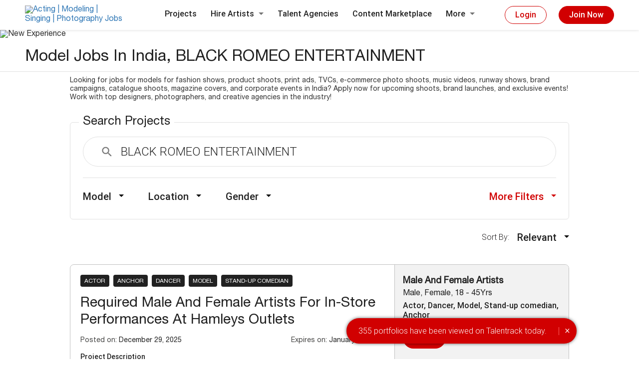

--- FILE ---
content_type: text/html; charset=UTF-8
request_url: https://www.talentrack.in/model-job-in-india--BLACK-ROMEO-ENTERTAINMENT
body_size: 14374
content:
<!DOCTYPE html>
<html class="chrome mac" lang="en">
<head>
    <meta charset="utf-8">
    <meta http-equiv="X-UA-Compatible" content="IE=edge">
    <meta name="viewport" content="width=device-width, initial-scale=1">
    <meta name="Keywords" content="BLACK ROMEO ENTERTAINMENT, BLACK ROMEO ENTERTAINMENTModel Jobs in India, Modelling Jobs in India">
    <meta name="description" content="BLACK ROMEO ENTERTAINMENT, Modelling Jobs in India for Print Ads, Fashion Shows, Ecommerce Photo Shoots, TV Commercials, Events & more. Apply Now!">
        <meta name="author" content="">
                <link rel="canonical" href="https://www.talentrack.in/model-job-in-india--BLACK-ROMEO-ENTERTAINMENT">
            <link rel="alternate" media="only screen and (max-width: 800px)" href="https://m.talentrack.in/model-job-in-india--BLACK-ROMEO-ENTERTAINMENT" >
               
        
        
    <link rel="icon" href="/images/application/modules/default/favicon.ico">
    <link rel="apple-touch-icon" sizes="57x57" href="/images/application/modules/desktop/fav-icon/apple-touch-icon-57x57.png" />
    <link rel="apple-touch-icon" sizes="114x114" href="/images/application/modules/desktop/fav-icon/apple-touch-icon-114x114.png" />
    <link rel="apple-touch-icon" sizes="72x72" href="/images/application/modules/desktop/fav-icon/apple-touch-icon-72x72.png" />
    <link rel="apple-touch-icon" sizes="144x144" href="/images/application/modules/desktop/fav-icon/apple-touch-icon-144x144.png" />
    <link rel="apple-touch-icon" sizes="60x60" href="/images/application/modules/desktop/fav-icon/apple-touch-icon-60x60.png" />
    <link rel="apple-touch-icon" sizes="120x120" href="/images/application/modules/desktop/fav-icon/apple-touch-icon-120x120.png" />
    <link rel="apple-touch-icon" sizes="76x76" href="/images/application/modules/desktop/fav-icon/apple-touch-icon-76x76.png" />
    <link rel="apple-touch-icon" sizes="152x152" href="/images/application/modules/desktop/fav-icon/apple-touch-icon-152x152.png" />
    <link rel="icon" type="image/png" href="/images/application/modules/desktop/fav-icon/favicon-196x196.png" sizes="196x196" />
    <link rel="icon" type="image/png" href="/images/application/modules/desktop/fav-icon/favicon-96x96.png" sizes="96x96" />
    <link rel="icon" type="image/png" href="/images/application/modules/desktop/fav-icon/favicon-32x32.png" sizes="32x32" />
    <link rel="icon" type="image/png" href="/images/application/modules/desktop/fav-icon/favicon-16x16.png" sizes="16x16" />
    <link rel="icon" type="image/png" href="/images/application/modules/desktop/fav-icon/favicon-128.png" sizes="128x128" />
    <meta name="application-name" content="&nbsp;"/>
    <meta name="msapplication-TileColor" content="#FFFFFF" />
    <meta name="msapplication-TileImage" content="/images/application/modules/desktop/fav-icon/mstile-144x144.png" />
    <meta name="msapplication-square70x70logo" content="/images/application/modules/desktop/fav-icon/mstile-70x70.png" />
    <meta name="msapplication-square150x150logo" content="/images/application/modules/desktop/fav-icon/mstile-150x150.png" />
    <meta name="msapplication-wide310x150logo" content="/images/application/modules/desktop/fav-icon/mstile-310x150.png" />
    <meta name="msapplication-square310x310logo" content="/images/application/modules/desktop/fav-icon/mstile-310x310.png" />
    <title>BLACK ROMEO ENTERTAINMENT Modelling Jobs in India Page 1 | Talentrack</title>

    	<script>window.$crisp=[];window.CRISP_WEBSITE_ID="08b0412e-734b-4560-8b8d-b732cf160fb4";(function(){d=document;s=d.createElement("script");s.src="https://client.crisp.chat/l.js";s.async=1;d.getElementsByTagName("head")[0].appendChild(s);})();</script> 
        <!-- HTML5 shim and Respond.js for IE8 support of HTML5 elements and media queries -->
    <!--[if lt IE 9]>
      <script src="https://oss.maxcdn.com/html5shiv/3.7.2/html5shiv.min.js"></script>
      <script src="https://oss.maxcdn.com/respond/1.4.2/respond.min.js"></script>
    <![endif]-->
                                                        	        <link rel='stylesheet' href='/css/c/9d10acfa9808bd090f73bb2ed07f20ff.css?1765281299'>    	<!-- Google Tag Manager: 2019-01-09 -->
<script>(function(w,d,s,l,i){w[l]=w[l]||[];w[l].push({'gtm.start':
new Date().getTime(),event:'gtm.js'});var f=d.getElementsByTagName(s)[0],
j=d.createElement(s),dl=l!='dataLayer'?'&l='+l:'';j.async=true;j.src=
'https://www.googletagmanager.com/gtm.js?id='+i+dl;f.parentNode.insertBefore(j,f);
})(window,document,'script','dataLayer','GTM-K9H2ML4');</script>
<!-- End Google Tag Manager -->
</head>
    <body  id="job">
<!-- Google Tag Manager (noscript): 2019-01-09 -->
<noscript><iframe src="https://www.googletagmanager.com/ns.html?id=GTM-K9H2ML4"
height="0" width="0" style="display:none;visibility:hidden"></iframe></noscript>
<!-- End Google Tag Manager (noscript) -->

        <header class="header_new_main">
      <div class="header_new">
        <div class="three_slice">
          <a href="/" class="logo_anch"><img src="https://s.talentrack.in/images/common/talentrack-logo.svg" alt="Acting | Modeling | Singing | Photography Jobs" title="Talent Jobs in India | Talent Recruiters"></a>
        </div>
        <div class="three_slice">
          <ul class="nav_style">
            <li><a href="/all-job-in-india">Projects</a></li>
            <li class="subminu"><a>Hire Artists <span class="arrow_bot">&nbsp;</span></a>
              <div class="nav_submenu_wrap">
                <ul class="nav_submenu">
                <li>                   
                    <a href="/talent/actor/all">Actor</a>
                    </li><li>                   
                    <a href="/talent/model/all">Model</a>
                    </li><li>                   
                    <a href="/talent/singer/all">Singer</a>
                    </li><li>                   
                    <a href="/talent/photographer/all">Photographer</a>
                    </li><li>                   
                    <a href="/talent/musician/all">Musician</a>
                    </li><li>                   
                    <a href="/talent/graphic-designer/all">Graphics & Motion Artist</a>
                    </li><li>                   
                    <a href="/talent/writer/all">Writer</a>
                    </li><li>                   
                    <a href="/talent/painter/all">Painter</a>
                    </li><li>                   
                    <a href="/talent/dancer/all">Dancer</a>
                    </li><li>                   
                    <a href="/talent/anchor/all">Anchor</a>
                    </li><li>                   
                    <a href="/talent/voice-over-artist/all">Voice-over Artist</a>
                    </li><li>                   
                    <a href="/talent/stylist/all">Stylist</a>
                    </li><li>                   
                    <a href="/talent/filmmaker/all">Filmmaker</a>
                    </li><li>                   
                    <a href="/talent/advertising-professional/all">Advertising Professional</a>
                    </li><li>                   
                    <a href="/talent/stand-up-comedian/all">Stand-up Comedian</a>
                    </li>                  
                </ul>
              </div>
            </li>
                            <li><a href="/agency">Talent Agencies</a></li>
                        <li><a href="/marketplace">Content Marketplace</a></li>
            <li class="subminu">
              <a>More <span class="arrow_bot">&nbsp;</span></a>
              <div class="nav_submenu_wrap">
                <ul class="nav_submenu">
                				  <li>
				  <a href="/talent/membership?via=job_searchjobs">Membership</a></li><li>
                  <a href="/user/getpackages?via=job_searchjobs">Recruiter packages</a></li>
				  <li>
				  <a href="/cms/howitworks">How it Works</a></li><li>
                  <a href="/institutions/index">Partner institutes</a></li><li>
                  <a href="/talentracktalkies/index">Talentrack Talkies</a></li><li>
                  <a href="/cms/advertise">Advertise with us</a></li><li>
                  <a href="/talentracktalkies/showcaseyourwork">Submit your audition</a></li><li>
                  <a href="/cms/about">About us</a></li><li>
                  <a href="/talent/timeline">Timeline</a></li><li>
                  <a href="/cms/reportabuse">Report abuse</a></li><li>
                  <a href="/talent/walkin">Book a visit</a></li><li>
                  <a href="https://www.talentrackawards.in/index" target="_blank">Talentrack awards</a></li><li>
                  <a href="/cms/contactus">Get in touch</a></li><li>
				  <a href="/all-recruiter-in-india">Browse Recruiters</a></li><li>
                  <a href="https://www.talentown.in" target="_blank">Talentown</a></li><li>
				  <a href="/cms/talenttestimonials">Artist Testimonials</a></li>
                </ul>
              </div>
            </li>
          </ul>
        </div>
                <!-- *************** Not Loged In *************** -->
        <div class="three_slice">
          <a class="header_btn" data-toggle="modal" data-target="#LoginModal">Login</a>
          <a class="header_btn_fill" data-toggle="modal" data-target="#SignUpModal">Join Now</a>
        </div>
          
              </div>
    </header>
    


<div class="dashboard-content"><div class="proj_banner">
	<img class="img-responsive" src="https://s.talentrack.in/images/application/modules/default/project_banner/art_log_width.jpg" alt="New Experience">
</div>
<div class="heading_wrapper">
  <h1 class="new_main_heading">Model Jobs In India, BLACK ROMEO ENTERTAINMENT</h1>
</div>
<section id="body-container" class="dashboard-section">
<div class="bg-page"><div class="seo_content">
                        Looking for jobs for  models for fashion shows, product shoots, print ads, TVCs, e-commerce photo shoots, music videos, runway shows, brand campaigns, catalogue shoots, magazine covers, and corporate events in India? Apply now for upcoming shoots, brand launches, and exclusive events! Work with top designers, photographers, and creative agencies in the industry!    
                </div></div>
<div class="search-job-wrap">
<div class="search_jobs_wrap">
	<fieldset class="search_jobs_fields">
		<form method="get" id="jobsearch" name="jobsearch" action="/job/searchjobs">
        <input type="hidden" name="category_name" id="category_name" value="model" />
        <input	type="hidden" name="user_id" id="user_id" value="" />
        <input	type="hidden" name="current_page" id="current_page" value="1" />
			<label class="search_jobs_label">Search Projects</label>
			<div class="keyword_search">
				<input type="text" name="keyword" id="keyword" class="keyword_input" placeholder="Search by keywords..." value="BLACK ROMEO ENTERTAINMENT">
				<button class="search_icon_btn sprite">&nbsp;</button>
			</div>
			<div class="search_jobs_fltrs clearfix">                
                                <div class="jb_filter_bx">
					<span class="jb_filter_txt call_jb_flter">Model</span>
					<div class="card_filter big_filter">
						<label class="fil_label">SELECT CATEGORY</label>
						<div class="cat_filter_wrap">
							<span class="fil_card_list gender_list " onclick="setCatId('all')">All Categories</span>
                             	
							<span class="fil_card_list gender_list " onclick="setCatId('actor')">Actor</span>
                           
								
							<span class="fil_card_list gender_list active_list" onclick="setCatId('model')">Model</span>
                           
								
							<span class="fil_card_list gender_list " onclick="setCatId('singer')">Singer</span>
                           
								
							<span class="fil_card_list gender_list " onclick="setCatId('photographer')">Photographer</span>
                           
								
							<span class="fil_card_list gender_list " onclick="setCatId('musician')">Musician</span>
                           
								
							<span class="fil_card_list gender_list " onclick="setCatId('graphic-designer')">Graphics & Motion Artist</span>
                           
								
							<span class="fil_card_list gender_list " onclick="setCatId('writer')">Writer</span>
                           
								
							<span class="fil_card_list gender_list " onclick="setCatId('painter')">Painter</span>
                           
								
							<span class="fil_card_list gender_list " onclick="setCatId('dancer')">Dancer</span>
                           
								
							<span class="fil_card_list gender_list " onclick="setCatId('anchor')">Anchor</span>
                           
								
							<span class="fil_card_list gender_list " onclick="setCatId('voice-over-artist')">Voice-over Artist</span>
                           
								
							<span class="fil_card_list gender_list " onclick="setCatId('stylist')">Stylist</span>
                           
								
							<span class="fil_card_list gender_list " onclick="setCatId('filmmaker')">Filmmaker</span>
                           
								
							<span class="fil_card_list gender_list " onclick="setCatId('advertising-professional')">Advertising Professional</span>
                           
								
							<span class="fil_card_list gender_list " onclick="setCatId('stand-up-comedian')">Stand-up Comedian</span>
                           
								
						</div>
					</div>
				</div>
                				<div class="jb_filter_bx"> <!-- location start-->
					<span class="jb_filter_txt call_jb_flter">Location</span>
					<div class="card_filter">
						<label class="fil_label">SEARCH LOCATION</label>
                         <input type="hidden" name="job_city_name" id="job_city_name" value="india" />
						<div class="fil_loc_wr">
							<!--<input class="filter_input" placeholder="Type here...">-->
                            <input type="text" maxlength="30" name="j_city_id" id="j_city_id" class="filter_input custom-form-control req autosuggesbox_j_city"	placeholder="Type here..." value="" autocomplete="off" />
						</div>
                        
                        
						<div class="location_result" id="location_result_static">
							<label class="fil_label">TOP LOCATION</label>
							<span class="fil_card_list gender_list " onclick="setCityName('mumbai')">Mumbai</span>
							<span class="fil_card_list gender_list " onclick="setCityName('delhi-ncr')">Delhi NCR</span>
							<span class="fil_card_list gender_list " onclick="setCityName('kolkata')">Kolkata</span>
							<span class="fil_card_list gender_list " onclick="setCityName('chennai')">Chennai</span>
						</div>
                        <div class="location_result" id="location_result_dynamic">
                        </div>
                        
					</div>
				</div><!-- location end-->
				<div class="jb_filter_bx"><!-- gender start-->
					<span class="jb_filter_txt call_jb_flter">Gender</span>
                    <input type="hidden" name="sex" id="sex" value="">
					<div class="card_filter">
						<span class="fil_card_list gender_list active_list" onclick="setGender('')">All</span>
						<span class="fil_card_list gender_list  " onclick="setGender('male')">Male</span>
						<span class="fil_card_list gender_list  "  onclick="setGender('female')">Female</span>
						<span class="fil_card_list gender_list  "  onclick="setGender('other')">Other</span>
					</div>
				</div><!-- gender end-->
                
				<div class="jb_filter_bx color_red attach_right">
					<span class="jb_filter_txt call_jb_flter">More Filters</span>
					<div class="card_filter big_filter">
						<label class="fil_label">SELECT AGE</label>
                       <!-- <input	type="hidden" name="age" id="age" value="-">-->
						<div class="age_wrap">
                            <div class="clearfix range-output">
                          
                                <input type="text" class="left-range" name="age" id="age" value="0" readonly>
                                <input type="text" class="right-range" name="agemax" id="agemax" value="75" readonly> 
                            </div>
                            <div id="rangeslider"></div>
						</div>
						<label class="fil_label mb1x">PROJECT TYPE</label>
						<select class="filter_input mb2x" name="job_type" id="job_type">
							
                        <option value="job" selected>All Projects</option>
                        	
                        <option value="audition" >Audition</option>
                        	
                        <option value="casting-call" >Casting Call</option>
                        	
                        <option value="photo-shoot" >Photo Shoot</option>
                        	
                        <option value="shoot" >Shoot</option>
                        	
                        <option value="freelance-project-assignment" >Freelance Project/assignment</option>
                        	
                        <option value="Live-Shows-Live-Entertainment" >Live Shows/Live Entertainment</option>
                        	
						</select>
						<label class="fil_label mb1x">DURATION</label>
						<div class="filter_checkbox mb1x">
							<input type="checkbox" class="fltr_check_style" >
							<label class="fltr_check_label call_date_spec">Date specific</label>
						</div>
						<div class="fltr_date_wrap mb1x clearfix" style='display:none'>
							<div class="fltr_date">
								<input type="text" class="filter_input" readonly="readonly" name="datefrom" id="datefrom"
		value="" autocomplete="off"  placeholder="From">
							</div>
							<div class="fltr_date">
								<input type="text" class="filter_input" readonly="readonly"  name="dateto" id="dateto" value="" autocomplete="off" placeholder="To">
							</div>
						</div>
						<div class="filter_checkbox">
							<input type="checkbox" class="fltr_check_style" id="auditionRequiring" value="1" name="auditionRequiring" >
							<label class="fltr_check_label" for="auditionRequiring">Projects that require online auditions</label>
						</div>
						<div class="filt_card_footer">
							<button class="fil_foot_btn">APPLY</button>
						</div>
					</div>
				</div>
			</div>
		</form>
	</fieldset>
</div>

<div class="sorting_jobs_wrap">
	<label class="sort-label">Sort By: &nbsp;&nbsp;</label>
	<div class="jb_filter_bx attach_right">
		<span class="jb_filter_txt call_jb_flter">Relevant</span>
		<div class="card_filter">
			<a href="/model-job-in-india--BLACK-ROMEO-ENTERTAINMENT?page=1&sort=Relevant" class="fil_card_list gender_list">Relevant</a>
			<a href="/model-job-in-india--BLACK-ROMEO-ENTERTAINMENT?page=1&sort=Popular" class="fil_card_list gender_list">Popular</a>
			<a href="/model-job-in-india--BLACK-ROMEO-ENTERTAINMENT?page=1&sort=Recent" class="fil_card_list gender_list">Recent</a>
		</div>
	</div>
</div>
<div class="body-container clearfix">
	<div class="clearfix job_result">

         <div class="project_list">
        <div class="flex_pr_list">
            <div class="project_other_det">
                                    <a id="premium_job_154511" href="/jobdetail/required-male-and-female-artists-for-in-store-performances-at-hamleys-outlets_154511?tag=" class="pr_det_link">
                                                    <div class="pr_tag_wrap">
                                                           <span class="pr_tag">ACTOR</span>
                                                           <span class="pr_tag">ANCHOR</span>
                                                           <span class="pr_tag">DANCER</span>
                                                           <span class="pr_tag">MODEL</span>
                                                           <span class="pr_tag">STAND-UP COMEDIAN</span>
                                          
                            </div>
                                
                					<h2 class="pr_list_title">Required Male And Female Artists For In-Store Performances At Hamleys Outlets</h2>	
									<div class="d-flex-space">
                    <p class="pr_list_dt"><span class="colorgrey">Posted on:</span> December 29, 2025</p>                    
                         
						<p class="pr_list_dt"><span class="colorgrey">Expires on: </span>January 31, 2026</p>
                                         
					                    </div>
                    <p class="pr_list_desc_hd">Project Description</p>
                    <p class="pr_list_desc">We are hiring Male & Female Performers (18–45 years) to join the Hamleys in-store entertainment team across Delhi, Bangalore, and Chennai.

Position / Designation:
Hamleys Engagement Consultants ...</p>
               
                </a>
                <a href="/user/hamleys-reliance-brands-ltd?id=8981273cd426eec42d9c6d490ccaf024" class="pr_rec_link">
                    <p class="pr_posted">Posted by</p>
                    <div class="pr_posted_by">
                                                <span class="pr_rec_img">
                            <span class="pr_rec_tb">
                                <span class="pr_rec_cell">
                                                                          <img src="https://s.talentrack.in/uploads/acc_thumb/150x150/553/391/opt2_553391_671dc06a075fd.avif" alt="Hamleys - Reliance Brands Ltd">                                       
                                                                         
                                </span>
                            </span>
                        </span>
                                            <p class="pr_rec_nm_cat">
                            <span class="pr_rec_nm">
                                <span class="pr_rec_name">Hamleys - Reliance Brands Ltd</span>
                                                                                            </span>
                            <span class="pr_rec_cat">Brand/Corporate</span>
                        </p>
                    </div>
                </a>
            </div>
            <div class="pr_roles_list_wrap">
                <div class="pr_roles_list">
                                            <div class="pr_list_roles" id="applied_163887">
                            <p class="pr_list_role_name">Male And Female Artists</p>
                            <p class="pr_list_role_age">Male, Female, 18 - 45Yrs</p>
							                             <p class="pr_list_role_cat">Actor, Dancer, Model, Stand-up comedian, Anchor</p>
                              <div id="apply_button_163887"><a href="javascript:void(0);" data-jobid = 163887  class="apply_btn common_btn filled_btn job_apply_button" onclick="setMultipleJobId(163887);" data-toggle="modal" data-target="#LoginModal">Apply</a></div>                          <span class="loading loader_box hide" id="error_msg_163887"></span>
                            <span class="exp-dt" id="applied_163887">
                                                        </span>
                        </div>
                                        
                                    </div>
            </div>
        </div>
            </div>
	                   



	</div></div>

<div>
</div>


  </div> <!--search-job-wrap end here-->
 </section>
</div><!-- dashboard-content end here-->
			<div id="unpaid" class="modal fade custom-modal modal-style-custom payment-modal" role="dialog">
			  <div class="no-close"></div>	
			  <div class="modal-dialog">
					<!-- Modal content-->					
					<div class="modal-content">						
						
						<div class="modal-hidden-wrap" id="one_job_apply_msg">
														   <!-- aditi banner channge diwali 2022-->
							   							<img class="img-responsive" src="https://s.talentrack.in/images/application/modules/desktop/paid_banner_reg.jpg" alt="BECOME A MEMBER" title="BECOME A MEMBER">
														<!--<div class="pay_offer_btn">--> 
							<a href="#" class="pay_btn_log" data-toggle="modal" data-target="#payment_modal" data-dismiss="modal" onclick="javascript:setPaymentParam('jobdetail','');">PAY NOW</a>
							<a href="/talent/dashboard" class="skip_btn_log color-white-text1" data-dismiss="modal">PAY LATER</a>
							<!-- point 155 -->
							<!--</div>--> 
						</div>
					</div>
					
			  </div>
		  </div>

		  <!-- modal box -->
		  <div id="Applylogin" class="modal fade custom-modal modal-style-custom" role="dialog">
			  <div class="modal-dialog">
				  <!-- Modal content-->
				  <div class="modal-content">
				   <form id="applylogin" name="applylogin" method="post" enctype="multipart/form-data">
					  <div class="modal-header">
					  <button type="button" class="close" data-dismiss="modal">&times;</button>
					  </div>
					  <div class="modal-body">
							<span id="applyloginresult1"  class="icon-validation"></span>
							<div id="user_login_box" class="clearfix loginsection ">
								<div class="controll-wrap text-center">
									<p class="text-left">
										<label class="upload_text">Don't have a talentrack account?</label>
										<span class="btn-wrap">
																				  <a id="job_register" href="/register/index/jobId/" class="submit-btn custom-submit-btm">REGISTER NOW</a>
																				</span>
									</p>
								</div>
								<div class="seperator-style"><span>or</span></div>
								<p><label  class="upload_text">Please login to apply.</label></p>
								<div class="controll-wrap">
									<input class="custom-login-field" type="text" placeholder="primary email id" name="username"  data-validation="email"
									data-validation-error-msg="Please enter a valid email id"
									value=""> 
								</div>
								<div class="controll-wrap relative">
									<span class="sprite eye-icon call-view-pass"></span>
									<input class="custom-password-field" type="password" placeholder="password" name="password"
									 data-validation="required"
									data-validation-error-msg="Please enter a password" value="">
								</div>
								<div class="controll-wrap text-center">
									<span class="btn-wrap">
										<input type="hidden" name="job_id" id="login_job_id" value="">					
										<input type="submit" class="submit-btn custom-submit-btm" value="SIGN-IN">
									</span>
								</div>
								<div class="seperator-style"><span>or</span></div>
								<p class="social-msge">
									We have discontinued social login feature so you won't be able to use your FB or Google account to log on to talentrack. Please follow the link below to create a password.
									<a href="" data-dismiss="modal" onclick="popupValueReplace(1)" data-toggle="modal" data-target="#MyPassword" class="generate-pass-btn">Generate Password</a>
								</p>								
							</div>
					  </div>
					  <div class="clearfix"></div>
					  <div class="modal-footer">
						
					  </div>
				   </form>
				  </div>
			  </div>
		  </div>
		<!-- modal box closed -->
		<!-- modal box for OTP -->

<div class="user_otp_box modal fade custom-modal" id="apply_user_otp_box" role="dialog">
<div class="modal-dialog">
        <!-- Modal content-->
        <form name="applyverifyOTP" id="applyverifyOTP" method="post">
                <div class="modal-content">
                    <div class="modal-header">
                        <button type="button" class="close" data-dismiss="modal">&times;</button>
                    </div>
                    <div class="modal-body text-center">
	                    <span   id="applyloginresult" class="otp-heading"></span>
	                    <div class="otp-wrap login-pop-right clearfix" id="opt_popup_section4">
	                        <div class="otp_page_flow verify_mob_nu_wrap">
	                            <div class="otp_login_box">
	                                <div class="otp_login_cell">
	                                    <p class="otp_quote parentPhoneNumber">Please enter the OTP sent to <span id="mobile_verify4"></span></p>
	                                    <div class="otp_inp_wrap partitionedotp">
	                                        <input type="tel" maxlength="6" name="otp" class="otp_inputs" id="partitioned4" value="">
	                                        <div class="otp_lines_wrap">
	                                            <div class="otp_lines"></div>
	                                        </div>
	                                        <span id="verify_error_msg4" class="error-msge-reg"></span>
	                                    </div>
	                                </div>
	                            </div>
	                            <div class="resend_wrap clearfix">
	                                <a class="verify_btn disabled resendParentotp" onclick="reset_otp_droput(4)" id="resend_btn4">RESEND OTP</a>
	                                <span class="counter-txt" id="count_in4">in</span>
	                                <span class="counter call-counter" id="count4">30</span>
					<input type="hidden" name="otp_phone4" id="otp_phone4" value="">
	                            </div>
	                        </div>
	                    </div>
	                </div>
                    <div class="clearfix"></div>
                    <div class="modal-footer custom-text-center">
                        <span class="btn-wrap">
                            <input type="submit" id="apply_otp_submit4" value="SUBMIT" class="submit-btn custom-submit-btm" />
                        </span>
                    </div>
                </div>
        </form>
    </div>
</div>
<!-- modal box for OTP -->

<div class="modal fade custom-modal" id="check_cat_modal" role="dialog">
	
</div>	
	<div id="modal_ninetynine" class="modal fade custom-modal payment-modal payment_ninetynine" role="dialog">
			<div class="no-close"></div>	
		<div class="modal-dialog">
        <!-- Modal content-->
        <div class="modal-content">
            <div class="payment-box">
               	<h2 class="paymnt-header">You are applying for a premium job.<br>Pay for one job or become a Pro Member.</h2>
                <div class="payment-choosing clearfix full-price-line">
				
                    <div class="choose-wrap">
                        <div class="choose-mrgn">
                            <label class="choose-label">APPLY FOR ONE PREMIUM JOB</label>
                        </div>
												<div class="member-plan member-thick-wrap">
                            <span class="payment-price"><span class="rupee-sign">&#x20B9;</span>99</span>
							<div class="ninetynine-title"><span></span></div>
                            <a data-id="10" class="payment-btn call-mem-plan active-pay">Select</a>
                        </div>
											</div>
                    <div class="choose-wrap">
                        <div class="choose-mrgn">
                            <label class="choose-label">APPLY FOR UNLIMITED PREMIUM JOBS</label>
                        </div>
												<div class="member-plan">
                            <span class="payment-price"><span class="rupee-sign">&#x20B9;</span>599</span>
							                            <div class="desc-payment">6 months<br>Pro Membership<br><!-- <span>(&#x20B9; per month)</span> --></div>
                            <a data-id="8" class="payment-btn call-mem-plan  ">Select</a>
                        </div>
						                        <div class="member-seperate"></div>
																		<div class="member-plan">
                            <span class="payment-price"><span class="rupee-sign">&#x20B9;</span>999</span>
							                            <div class="desc-payment">12 months<br>Pro Membership<br><!-- <span>(&#x20B9; per month)</span> --></div>
                            <a data-id="9" class="payment-btn call-mem-plan  ">Select</a>
                        </div>
																								
                    </div>
                    <div class="payment_method2">
                    	<p class="payment_meth_quote">Choose payment method</p>
						<input type="hidden" name="page" class="page_payment" value="talentportfolio">
						<input type="hidden" name="job_id" class="jobId_payment" value=""/>
						<a class="pay-with-btn" id="cc_avenue1">Pay with<br><span>debit/credit card | Internet Banking</span></a>
                    	<a class="pay-with-btn" id="paytm1">Pay with <img alt="paytm" src="/images/application/modules/default/paytm.png"></a>
                    </div>
                </div>
            </div>
        </div>
    </div>
		<!-- category_modal closed -->	
</div>
<div class="modal fade custom-modal" id="dob_modal" role="dialog" data-keyboard="false" data-backdrop="static">
                <div class="modal-dialog">
            <div class="modal-content">
                <div class="modal-header">
                    &nbsp;
                </div>
                <div class="modal-body widget_wrap">
                    <div class="tb_wrap">
                        <div class="tc_wrap">
                            <img src="https://s.talentrack.in/images/application/modules/mobile/dash_ico_dob.png" alt="Date of Birth">
                        </div>
                        <div class="tc_wrap">
                            <p class="widget_heading">What's your date of birth?</p>
                            <p class="widget_subheading">Update your portfolio to increase your chances to get shortlisted.</p>
                        </div>
                    </div>
                    <div class="widget_input_wrap">
                        <span class="widget_input">
                            <input type="text" name="user_dob" id="user_dob" class="input_widget" placeholder="DOB" autocomplete="off">
                            <input type="hidden" id="dob_jobid" value="" >
                            <span id="err_dob" style="display: none" class="err-msge"></span>
                        </span>
                        <span class="widget_input">
                            <input type="button" id="update_dob_button" value="UPDATE NOW" class="widget_btn">
                        </span>
                    </div>
                </div>
            </div>
        </div>
         
</div>
    <!-- LOGIN POPUP DESIGN -->

<!-- LOGIN POPUP DESIGN ENDS -->
<script src="https://www.google.com/recaptcha/api.js" async defer></script>
<script type="text/javascript">
CAPTCHA_SHOW_LOGIN_ATTEMPTS="3";
</script>
<div id="LoginModal" class="modal fade custom-modal new_des_modal" role="dialog">
    <div class="modal-dialog modal-lg">
        <!-- Modal content-->
        <form name="userlogin" id="userlogin" method="post" autocomplete="off">
        <input type="hidden" id="followRecId" value="">
        <input type="hidden" id="HTTP_REFERER" value="/model-job-in-india--BLACK-ROMEO-ENTERTAINMENT">
        <input type="hidden" name="job_id" id="applyjobid" value="">
        <input type="hidden" name="login_type" id="applylogin_type" value="">
        <input type="hidden" name="csrf_token" value="02964c1d2918c39662c763fecc162f7930c54241590b45ced88fd12e65233fea"><input type="hidden" name="csrf_form" value="userlogin">            <div class="modal-content">
                <!-- <div class="modal-header">
                    <button type="button" class="close" data-dismiss="modal">&times;</button>
                </div> -->
                <div class="modal-body">
                    <div class="login-pop-left clearfix">
                        <h2 class="login-pop-head">Login with Email</h2>
                        <div class="text-center">
                            <span id="userloginresult1"></span>
                        </div>
                        <div class="logpop-field-wrp">
                            <input type="text" placeholder="Primary email id" name="username" id="username" data-validation="email" data-validation-error-msg="Please enter your valid email id." value="" class="custom-login-field" >
                        </div>
                        <div class="logpop-field-wrp has-error relative">
                            <span class="sprite eye-icon call-view-pass"></span>
                            <input type="password" placeholder="Password" name="password" id="password" data-validation="required" data-validation-error-msg="Please enter a password." value="" class="custom-password-field">
                        </div>
                        <div class="logpop-field-wrp" id="captchaWrapper" style="display:none;">
                            <div class="g-recaptcha" data-sitekey="6LfK3wcTAAAAAJXvHS__AWufmzJ_T4utDdMs1Vnn"></div>
                            <span id="error_captcha" style="display:none;color:#f00;">Required</span>
                        </div>
                        <div class="forget_pass_wrp">
                            <a class="forgot-pass-pop" data-target="#MyPassword" data-toggle="modal" data-dismiss="modal" href="#">Forgot password?</a>
                                                        <div class="info_help forg_pass_help">
                                <span class="info_icon call_faq_def"></span>
                                <div class="information_wrap info_default">
                                                                    </div>
                            </div>
                                                    </div>
                        <div class="btn_new_wr text-center">
                            <input type="hidden" name="recruiter_package" id="recruiter_package" value="" >
                            <input type="submit" name="login" id="login" value="Login" data-toggle="modal" class="new_des_btn"/>
                        </div>
                    </div>
                    <div class="vertical-seperator seperator-style"></div>
                    <div class="login-pop-right">
                        <div class="otp_login_wrap">
                            <h3 class="login-pop-head">Login through OTP</h3>
                            <div class="otp_page_flow" id="phone_section">
                                <div class="otp_login_box">
                                    <div class="otp_login_cell">
                                        <div class="tel_field_wrap">
                                            <input placeholder="Primary mobile number" type="tel" name="phone" id="otp_phone" onkeypress="return isNumberKey(event,this.value,'otp_phone')" onpaste="return false;" onCopy="return false" onCut="return false" onDrag="return false" onDrop="return false" value="" maxlength="10" class="custom-login-field telephone_icon">
                                            <span class="err-msge" id="phone_error"></span>
                                        </div>
                                    </div>
                                </div>
                                <div class="otp_btn_wrap">
                                    <a class="new_des_btn call_nxt_page">Request OTP</a>
                                </div>
                            </div>
                            <div class="otp_page_flow hide_box verify_mob_nu_wrap">
                                <div class="otp_login_box">
                                    <div class="otp_login_cell">
                                        <p class="otp_quote parentPhoneNumber">Please enter the OTP sent to <span id="mobile_verify"></span></p>
                                        <div class="otp_inp_wrap partitionedotp">
                                            <input type="tel" value="" id="partitioned_login" class="otp_inputs" maxlength="6">
                                            <div class="otp_lines_wrap">
                                <div class="otp_lines"></div>
                            </div>
                            <span class="error-msge-reg" id="verify_error_msg"></span>
                                        </div>
                                    </div>
                                </div>
                                <div class="otp_btn_wrap">
                        <a class="new_des_btn popup-brdr-btn" id="verify_mobile">Verify &amp; Login</a>
                        <span class="success-msge-reg" style="display:none;" id="resend_otp_msg"></span>
                    </div>
                                <div class="resend_wrap clearfix">
                    <a id="resend_btn" class="verify_btn disabled resendParentotp">RESEND OTP</a>
                    <span id="count_in" class="counter-txt">in</span>
                                    <span id="count_login" class="counter call-counter">30</span>
                                </div>
                            </div>
                            <div class="otp_page_flow hide_box verify_mob_nu_wrap" id="multiple_account_msg">
                                <div class="otp_login_box2">
                                    <div class="otp_login_cell2">
                                      <p class="otp_login_txt"><span id="multiple_mobile_exists"></span> is associated with more than one account on talentrack so we will not be able to log you in through OTP.<a class="another_number call_first_page">Login through another number</a></p>
                                    </div>
                                </div>
                            </div>
                        </div>
                                            </div>
                </div>
                <div class="modal-footer custom-text-center">
                                            <a class="new_modal_btn" data-target="#SignUpModal" data-toggle="modal" data-dismiss="modal">Create Account</a>
                </div>
            </div>
        </form>
    </div>
</div>





         <!-- LOGIN POPUP DESIGN -->
 
<!-- LOGIN POPUP DESIGN ENDS -->


<div id="SignUpModal" class="modal fade custom-modal signup-modal help_text_modal" role="dialog">
	<div class="modal-dialog modal-lg">
		<div class="modal-content">
			<div class="modal-body">
				<div class="reg_mod_wrap">
					<div class="reg_mod_bx">
						<img src="https://s.talentrack.in/images/application/modules/desktop/left_reg_pop.jpg" alt="creative 1">
						<p class="reg_mod_quote">Apply for unlimited jobs/auditions posted by 15,000 top industry recruiters.</p>
						                      		<div class="reg_mod_anch_wrap">
                      			<a class="reg_mod_anch call_faq_def">Know More</a>
	                            <div class="information_wrap info_default">
	                                	                            </div>
	                        </div>
                      							   
								<a class="reg_mod_btn" href="/campaign?bannerid=direct">Register As Artist</a>
												</div>
					<div class="reg_mod_line">&nbsp;</div>
					<div class="reg_mod_bx">
						<img src="https://s.talentrack.in/images/application/modules/desktop/right_reg_pop.jpg" alt="creative 2">
						<p class="reg_mod_quote">Search and find the perfect talent for your project from 7,00,000 artists.</p>
                    	                    	<div class="reg_mod_anch_wrap">
							<a class="reg_mod_anch call_faq_def">Know More</a>
                            <div class="information_wrap info_default">
                                                            </div>
                        </div>
                        						<a class="reg_mod_btn" href="/recruiter">Register As Recruiter</a>
					</div>
				</div>
				<div class="text-center mt-30 agency-text-singup">
					<p class="reg_mod_quote">Are you a talent agency? <a href="/agency" class="call_faq_def" >Click here.</a></p>
				</div>
			</div>
		</div>
	</div>
</div>
     
 
   
<!-- code for modal popup-->
<div id="user_otp_box" class="modal fade custom-modal" role="dialog">
    <div class="modal-dialog">
        <!-- Modal content-->
         <form name="verifyOTP" id="verifyOTP" method="post">
            <div class="modal-content">
                <div class="modal-header">
                    <button type="button" class="close" data-dismiss="modal">&times;</button>
                </div>
                <div class="modal-body text-center">
                    <span id="userloginresult" class="otp-heading">You need to verify your mobile number or email address to activate your account. Please enter the one time password sent to your mobile number to proceed. Alternatively, please check mail from talentrack and follow the email verification link.</span> 
                    <div class="otp-wrap login-pop-right clearfix">
                        <div class="otp_page_flow verify_mob_nu_wrap" id="verify_mob_nu_wrap_box_main_login">
                            <div class="otp_login_box">
                                <div class="otp_login_cell">
                                    <p class="otp_quote parentPhoneNumber">Please enter the OTP sent to <span id="mobile_verify2"></span></p>
                                    <div class="otp_inp_wrap partitionedotp">
                                        <input type="tel" maxlength="6" class="otp_inputs" name="otp" id="otp" value="">
                                        <div class="otp_lines_wrap">
                                            <div class="otp_lines"></div>
                                        </div>
                                        <span id="verify_error_msg2" class="error-msge-reg"></span>
                                    </div>
                                </div>
                            </div>
                            <div class="resend_wrap clearfix">
                                <a class="verify_btn disabled resendParentotp" onclick="reset_otp_droput(2)" id="resend_btn2">RESEND OTP</a>
                                <span class="counter-txt" id="count_in2">in</span>
                                <span class="counter call-counter" id="count2">30</span>
                				<input type="hidden" name="otp_phone2" id="otp_phone2" value="">
                				<span class="success-msge-reg" style="display:none;" id="resend_otp_msg2"></span>
                            </div>
                        </div>
                    </div>
                </div>
                <div class="modal-footer custom-text-center" id="main_login_popup">
                    <span class="btn-wrap">
                    <input type="submit" value="SUBMIT" class="submit-btn custom-submit-btm color-btn-3">
                    </span>
                    <p class="email-ver-quote">Did not receive one-time-password? No problem. We have sent a verification mail to your registered email address, please follow the instructions in the mail to complete the verification process. Once done, <a data-target="#LoginModal" data-toggle="modal" data-dismiss="modal">login here</a></p>
                </div>
            </div>
        </form>
    </div>
</div>

<div id="MyPassword" class="modal fade custom-modal password_modal" role="dialog">
    <div class="modal-dialog">
        <!-- Modal content-->
        <form id="forgotpassword_top" name="forgotpassword_top" method="post" enctype="multipart/form-data">
            <input type="hidden" name="csrf_token" value="f3bdf913f66f52c15107f5977b7cfcc2a046cae549a031d3427c2e785d94687b"><input type="hidden" name="csrf_form" value="forgotpassword_top">			<div class="modal-content">
                <div class="modal-header">
                    <button type="button" class="close" data-dismiss="modal">&times;</button>
                </div>
                <div class="modal-body">                
                    <div class="upload_text">Enter your email address to get a password reset link mailed to you.
					                        <div class="info_help">
                            <span class="info_icon call_faq_def"></span>
                            <div class="information_wrap info_default">
                                                            </div>
                        </div>
						                    </div>
                    <span id="forgotpwdresult"></span>
                    <div class="otp-wrap clearfix">
                        <div class="">                          
                            <input class="inp_field_new" type="text" name="email" id="email" placeholder="E-mail" data-validation="email" data-validation-error-msg="Please enter your valid email id." value="" />
                        </div>
                    </div>
                    <div class="log_otp_wrap">
                        <span class="tt_btn_span">
                            <input type="submit" value="SUBMIT" class="tt_btn_style">
                        </span>
                    </div>
                </div>
                <div class="modal-footer clearfix">
                    <!--<a href="#" class="forgot-pass-pop pull-left mt-10" data-dismiss="modal" data-toggle="modal" data-target="#LoginModal">go back to login</a>-->
					<input type="hidden" id="password_generate_popup" value="">
                    <a href="javascript:void(0);" class="trans_btn"  onclick ="gobacklogin();">LOGIN THROUGH EMAIL</a>
                    <span class="seperator_otp_btn">&nbsp;</span>
                    <a href="javascript:void(0);" onclick ="gobacklogin();" class="trans_btn">LOGIN THROUGH OTP</a>
                </div>
            </div>
        </form>
    </div>
</div>
<div id="unpaid_login" class="modal fade custom-modal payment-modal" role="dialog">
    <div class="no-close"></div>
    <div class="modal-dialog">
        <div class="modal-content">
            <div class="modal-hidden-wrap">
                <!-- aditi banner channge diwali-->
                <img alt="Apply to unlimited jobs & auditions" title="Apply to unlimited jobs & auditions" class="img-responsive" src="https://s.talentrack.in/images/application/modules/desktop/paid_banner_reg.jpg?v=5"> 
				                <div class="payment_process_popup"></div>
				<!--<div class="pay_offer_btn">-->
                <!-- <a href="javascript:void(0);" onclick="javascript:paymentprocess_popup('8','','');" class="pay_btn_log">Select</a>
                <a href="javascript:void(0);" onclick="javascript:paymentprocess_popup('9','','');" class="pay_btn_log2">Select</a> -->
                                   	<a href="#" class="pay_btn_log btn-diwalipay" data-toggle="modal" data-target="#payment_modal" data-dismiss="modal">PAY NOW</a>
                                 <!-- point 155 -->
                             <!-- diwali added one class aditi color-white-text -->
		            <a href="/talent/dashboard" class="skip_btn_log color-white-text" id="pay_later">PAY LATER</a>
				<!--</div>-->
            </div>
        </div>
    </div>
</div>
<div id="payment_modal" class="modal fade custom-modal payment-modal full-price-line" role="dialog">
    <div class="no-close"></div>
    <div class="modal-dialog">
        <!-- Modal content-->
        <div class="modal-content">
            <div class="payment-box">
                               <h2 class="paymnt-header">Pay now to complete your membership</h2>
                               <div class="payment-choosing clearfix">
                    <div class="choose-wrap">
                                                <div class="coupon_code_wrap">
                            <div class="coupon_bg">
                                <div class="filter-box">
                                    <div class="form-ctrl">
                                        <input class="input-style-frm" type="text" id="coupon_code" name="coupon_code" placeholder="Have a coupon code?" data-placeholder="Have a coupon code?">
                                    </div>
                                </div>
                                <button class="coupon_apply_btn call_coupon" type="button" onclick="javascript:verify_coupon();">APPLY</button>
                            </div>
                            <!-- Error message must be here because of design -->                  
                            <div class="error-msge-reg" id="coupon-error-msg" style="display:none"></div>
                            <div class="succ_msge_coup" id="coupon_valid" style="display:none"></div>
                            <div style="height:20px">&nbsp;</div>
                            <div class="coupon_apply_code">
                                Get INR 100 off on PRO membership!<br>Apply Coupon Code - <span class="coup_code_style call_coup_cd">TT100</span>
                            </div>
                        </div>
                                                <div class="choose-mrgn">
                            <label class="choose-label">Choose Membership Plan</label>
                        </div>
												<input type="hidden" name="pack_8_price" id="pack_8_price" value="599" />
                            <input type="hidden" name="pack_8_price_exact" id="pack_8_price_exact" value="599" />
																	
                        <div class="member-plan">
                            <div class="member_tc">
                                <div class="desc-payment">6 Months</div>
                                <div class="payment-price" id=pack_8_price_val>
                                    <span class="rupee-sign">&#x20B9;</span>599                                </div>
				                                            </div>
                            <div class="member_tc">
                                <a class="payment-btn call-mem-plan  " data-id="8">Select</a>
                            </div>
                        </div>
						<input type="hidden" name="pack_9_price" id="pack_9_price" value="999" />
                            <input type="hidden" name="pack_9_price_exact" id="pack_9_price_exact" value="999" />
																	
                        <div class="member-plan">
                            <div class="member_tc">
                                <div class="desc-payment">12 Months</div>
                                <div class="payment-price" id=pack_9_price_val>
                                    <span class="rupee-sign">&#x20B9;</span>999                                </div>
				                                            </div>
                            <div class="member_tc">
                                <a class="payment-btn call-mem-plan  active-pay" data-id="9">Select</a>
                            </div>
                        </div>
						                        <p class="memb_quote">Having issues during payment? Contact +91-9599666900</p>
                    </div>
                    <div class="choose-wrap">
                        <div class="choose-mrgn">
                            <label class="choose-label">Choose Payment Method</label>
                        </div>
                        <div class="hght5x">&nbsp;</div>
                        <div class="payment-method-tb">
                            <span class="paym-method-tc">
								<input type="hidden" name="page" class="page_payment" value="1">
								<input type="hidden" name="job_id" class="jobId_payment" value="" >

                                <a class="pay-with-btn" id="cc_avenue_upi">
                                    <span class="upper_coat">Pay with</span>
                                    <img src="/images/application/modules/default/upi.png" alt="upi">
                                </a>
                                <a class="pay-with-btn" id="paytm">
                                    <span class="upper_coat">Pay with</span>
                                    <img src="https://s.talentrack.in/images/application/modules/default/paytm.png" alt="paytm">
                                </a>
                                <a class="pay-with-btn" id="cc_avenue">
                                    <span class="upper_coat">Pay with</span>
                                    Debit/Credit Card | Internet Banking
                                </a>
                            </span>
                        </div>
                        <!-- for auto renewal message -->
                        <p class="payment_quote">
                            By proceeding with the Credit Card payment, you authorise us to charge your card <span class="price_aut">&#8377;999</span> <span class="per_year_aut">once</span> a year. You can cancel anytime from your dashboard.
                        </p>
                    </div>
                </div>
				            </div>
        </div>
    </div>
</div>
<div class="new_footer">
    <div class="containt_footer">
        <div class="row">
            <div class="col-md-3">
                <ul class="footer_list_new">
                    <li><a href="/cms/about" class="footer_list_link">About</a></li>
                    <li><a href="/cms/howitworks" class="footer_list_link">How it Works</a></li>
                    <li><a href="/cms/career" class="footer_list_link">Careers</a></li>
                    <li><a href="/cms/contactus" class="footer_list_link">Contact</a></li>
                    <li><a href="/cms/advertise" class="footer_list_link">Advertise with Us</a></li>
                    <li><a href="/conciergeandstore" class="footer_list_link">Concierge &amp; Store</a></li>
                    <li><a href="/institutions/index" class="footer_list_link">Institutions</a></li>
                    <li><a href="/agency" class="footer_list_link">Talent Agencies</a></li>
					<li><a href="/marketplace" class="footer_list_link">Content Marketplace</a></li>
                </ul>
            </div>
            <div class="col-md-3">
                <ul class="footer_list_new">
                    <li><a href="/all-job-in-india" class="footer_list_link">Projects</a></li>
                    <li><a href="/platinum/talent" class="footer_list_link">Platinum Artists</a></li>
                    <li><a href="/content/featuredpartners" class="footer_list_link">Featured Partners</a></li>
                    <li><a href="/cms/talenttestimonials" class="footer_list_link">Artist Testimonials</a></li>
                    <li><a href="/cms/recruitertestimonials" class="footer_list_link">Recruiter Testimonials</a></li>
                                        <li><a href="/cms/getportfolio" class="footer_list_link">Get a Portfolio</a></li>
                    					<li><a href="/cms/sitemap" class="footer_list_link">Sitemap</a></li>
                    <li><a href="/cms/talentdirectory" class="footer_list_link">Artist Directory</a></li>
                    <li><a href="/all-recruiter-in-india" class="footer_list_link">Browse Recruiters</a></li>
			<li><a href="/cms/recruiterdirectory" class="footer_list_link">Recruiter Directory</a></li>
                </ul>
            </div>
            <div class="col-md-3">
                <ul class="footer_list_new">
                    <li><a href="https://www.talentown.in" target="_blank" class="footer_list_link">The Magazine</a></li>
                    <li><a href="/talentracktalkies/index" class="footer_list_link">Talentrack Talkies</a></li>
                    <li><a href="/talentracktalkies/showcaseyourwork" class="footer_list_link">Submit your audition</a></li>
		    		      <li><a href="/talent/walkin" class="footer_list_link">Book a Visit</a></li>
		                        <li><a href="https://www.talentrackawards.in/index" target="_blank" class="footer_list_link">Talentrack Awards</a></li>
                     
                    <li><a href="/talent/membership?via=job_searchjobs" class="footer_list_link">Membership</a></li>
                                                            <li><a href="/user/getpackages?via=job_searchjobs" class="footer_list_link">Recruiter Packages</a></li>
                                        <li><a href="/help/" class="footer_list_link">Help &amp; FAQs</a></li>
					<li><a href="/cms/reportabuse" class="footer_list_link">Report Abuse</a></li>
                </ul>
            </div>
            <div class="col-md-3">
                <ul class="footer_list_social">
                    <li><a href="https://www.facebook.com/talentrack.in" target="_blank"><span class="sprite social_fb">&nbsp;</span></a></li>
                    <li><a href="https://www.instagram.com/talentrackofficial/" target="_blank"><span class="sprite social_insta">&nbsp;</span></a></li>
                    <li><a href="https://twitter.com/mytalentrack" target="_blank"><span class="sprite social_twitter">&nbsp;</span></a></li>
                    <li><a href="https://www.youtube.com/channel/UCHRxAWmUW20DAosmRq0hPrA" target="_blank"><span class="sprite social_yt">&nbsp;</span></a></li>
                </ul>
                                <div class="footer_btns">
                    <!-- point 142 -->
                    <a href="/campaign?bannerid=direct" class="filled_btn common_btn">REGISTER AS ARTIST</a>
                    <div style="height: 16px;"></div>
                    <a href="/recruiter" class="filled_btn common_btn">HIRE ARTIST</a>
                </div>
                            </div>
        </div>
    </div>
        <div class="footer_apps_dwn">
        <div class="footer_apps_wrap">
            <span class="apps_dnl_txt">Download Artist App</span><a href="https://itunes.apple.com/us/app/talentrack/id1021596860?ls=1&mt=8" target="_blank" class="apps_box"><span class="sprite app_dnl_app_store">&nbsp;</span></a><a href="https://play.google.com/store/apps/details?id=com.talenttrckapp.android&hl=en" target="_blank" class="apps_box"><span class="sprite app_dnl_play_store">&nbsp;</span></a><span class="seperate_apps">&nbsp;</span><span class="apps_dnl_txt">Download Recruiter App</span><a href="https://itunes.apple.com/us/app/talentrack-business/id1393547767" target="_blank" class="apps_box"><span class="sprite app_dnl_app_store">&nbsp;</span></a><a href="https://play.google.com/store/apps/details?id=com.talentrack.recruiter.activity&hl=en" target="_blank" class="apps_box"><span class="sprite app_dnl_play_store">&nbsp;</span></a>
        </div>
    </div>
         <div class="tr_quote"><p>Talentrack is a brand of Fameposter Career Services Pvt. Ltd. All rights reserved.</p></div>
</div>
<span class="crisp_chat" onclick="$crisp.push(['do', 'chat:open'])">
    <img src="https://s.talentrack.in/images/application/modules/desktop/common_chat_icon.png" alt="chat icon">
</span>
<div class="mini_alert_wrp">
    <div class="mini_alert">
        355 portfolios have been viewed on Talentrack today.        <span class="close_mini_al">&times;</span>
    </div>
</div>
    <script>

/* <![CDATA[ */

var google_conversion_id = 948091341;

var google_custom_params = window.google_tag_params;

var google_remarketing_only = true;

/* ]]> */
</script>


<script src="//www.googleadservices.com/pagead/conversion.js"></script>
<!--start code for profile strength-->

<div class="fade modal custom-modal congrats-modal premium-styling-modal" id="complete-porfolio" role="dialog">
    <div class="modal-dialog">
        <!-- Modal content-->        
            <div class="modal-content">
                <div class="modal-header">
                    <p class="modal-heading-design">Complete portfolio</p>
                    <button type="button" class="close" data-dismiss="modal">&times;</button>
                </div>
                
                <div class="modal-body">             
                    <p class="strength-quote" id="complete-porfolio-now"></p>
                </div>
                <div class="modal-footer" id="update-portfolio">
                    <div class="text-center">
                        <a href="/talent/talentportfolio?via=up_lyr" class="border-style-btn">UPDATE PORTFOLIO</a>
                        <a href="/talent/account?via=up_lyr" class="border-style-btn">UPDATE ACCOUNT DETAILS</a>
                    </div>
                </div>
            </div> 
    </div>
</div>
<div class="fade modal custom-modal congrats-modal" id="basedin" role="dialog">
    <div class="modal-dialog">
        <!-- Modal content-->        
            <div class="modal-content">
                <div class="modal-header">
                    <button type="button" class="close" data-dismiss="modal">&times;</button>
                </div>
                <div class="modal-body">             
                    <p class="strength-quote" id="age_basedin"></p>
                </div>
            </div> 
    </div>
</div>
<!--end code for profile strength-->

<noscript>
<div style="display:inline;">

<img height="1" width="1" style="border-style:none;" alt="" src="//googleads.g.doubleclick.net/pagead/viewthroughconversion/948091341/?value=0&amp;guid=ON&amp;script=0"/>

</div>

</noscript>
<script>(function(d, s, id) {
  var js, fjs = d.getElementsByTagName(s)[0];
  if (d.getElementById(id)) return;
  js = d.createElement(s); js.id = id;
  js.src = "//connect.facebook.net/en_GB/sdk.js#xfbml=1&version=v2.4";
  fjs.parentNode.insertBefore(js, fjs);
}(document, 'script', 'facebook-jssdk'));</script>
        <script>
    if (window.location.hash == '#close_window') window.close();
    if(window.location.search.indexOf('post_id')==1) window.close();
    </script>
    <script>var baseUrl='';
    var ApiKey='';
    </script>
    
        
    <!-- Google tag (gtag.js) --> <script async src="https://www.googletagmanager.com/gtag/js?id=G-SQML48L9J7"></script> <script> window.dataLayer = window.dataLayer || []; function gtag(){dataLayer.push(arguments);} gtag('js', new Date()); gtag('config', 'G-SQML48L9J7'); </script>
<script>
    (function(i,s,o,g,r,a,m){i['GoogleAnalyticsObject']=r;i[r]=i[r]||function(){
    (i[r].q=i[r].q||[]).push(arguments)},i[r].l=1*new Date();a=s.createElement(o),
    m=s.getElementsByTagName(o)[0];a.async=1;a.src=g;m.parentNode.insertBefore(a,m)
    })(window,document,'script','//www.google-analytics.com/analytics.js','ga'); 
    ga('create', 'UA-64118257-1', 'www.talentrack.in');
    ga('send', 'pageview');
</script>
<!-- Meta Pixel Code --><script>!function(f,b,e,v,n,t,s){if(f.fbq)return;n=f.fbq=function(){n.callMethod?n.callMethod.apply(n,arguments):n.queue.push(arguments)};if(!f._fbq)f._fbq=n;n.push=n;n.loaded=!0;n.version='2.0';n.queue=[];t=b.createElement(e);t.async=!0;t.src=v;s=b.getElementsByTagName(e)[0];s.parentNode.insertBefore(t,s)}(window, document,'script','https://connect.facebook.net/en_US/fbevents.js');fbq('init', '2494681620911160');fbq('track', 'PageView');</script><noscript><img height='1' width='1' style='display:none' src='https://www.facebook.com/tr?id=2494681620911160&ev=PageView&noscript=1'/></noscript><!-- End Meta Pixel Code --><script type="text/javascript"> _linkedin_partner_id = "3623761"; window._linkedin_data_partner_ids = window._linkedin_data_partner_ids || []; window._linkedin_data_partner_ids.push(_linkedin_partner_id); </script><script type="text/javascript"> (function(l) { if (!l){window.lintrk = function(a,b){window.lintrk.q.push([a,b])}; window.lintrk.q=[]} var s = document.getElementsByTagName("script")[0]; var b = document.createElement("script"); b.type = "text/javascript";b.async = true; b.src = "https://snap.licdn.com/li.lms-analytics/insight.min.js"; s.parentNode.insertBefore(b, s);})(window.lintrk); </script> <noscript> <img height="1" width="1" style="display:none;" alt="" src="https://px.ads.linkedin.com/collect/?pid=3623761&fmt=gif" /> </noscript><script>
    var BaseUrlMain = '';
</script>
<script src='/js/c/e7cf79fc1d2fd4df8de0d19cd2a7c767.js?1765454665'></script>
<div class="fade modal custom-modal lock_banner_pop" id="lock_banner_pop" role="dialog">
    <div class="modal-dialog">
        <div class="modal-content">
            <span class="close" data-dismiss="modal">&times;</span>
            <p class="lock_quote1">Thank you for your request.</p>
            <p class="lock_quote2">Your Relationship Manager will get in touch with you shortly.</p>
                    </div>
    </div>
</div>
</body>
</html>


--- FILE ---
content_type: text/html; charset=utf-8
request_url: https://www.google.com/recaptcha/api2/anchor?ar=1&k=6LfK3wcTAAAAAJXvHS__AWufmzJ_T4utDdMs1Vnn&co=aHR0cHM6Ly93d3cudGFsZW50cmFjay5pbjo0NDM.&hl=en&v=N67nZn4AqZkNcbeMu4prBgzg&size=normal&anchor-ms=20000&execute-ms=30000&cb=acy2to9xhpcu
body_size: 49029
content:
<!DOCTYPE HTML><html dir="ltr" lang="en"><head><meta http-equiv="Content-Type" content="text/html; charset=UTF-8">
<meta http-equiv="X-UA-Compatible" content="IE=edge">
<title>reCAPTCHA</title>
<style type="text/css">
/* cyrillic-ext */
@font-face {
  font-family: 'Roboto';
  font-style: normal;
  font-weight: 400;
  font-stretch: 100%;
  src: url(//fonts.gstatic.com/s/roboto/v48/KFO7CnqEu92Fr1ME7kSn66aGLdTylUAMa3GUBHMdazTgWw.woff2) format('woff2');
  unicode-range: U+0460-052F, U+1C80-1C8A, U+20B4, U+2DE0-2DFF, U+A640-A69F, U+FE2E-FE2F;
}
/* cyrillic */
@font-face {
  font-family: 'Roboto';
  font-style: normal;
  font-weight: 400;
  font-stretch: 100%;
  src: url(//fonts.gstatic.com/s/roboto/v48/KFO7CnqEu92Fr1ME7kSn66aGLdTylUAMa3iUBHMdazTgWw.woff2) format('woff2');
  unicode-range: U+0301, U+0400-045F, U+0490-0491, U+04B0-04B1, U+2116;
}
/* greek-ext */
@font-face {
  font-family: 'Roboto';
  font-style: normal;
  font-weight: 400;
  font-stretch: 100%;
  src: url(//fonts.gstatic.com/s/roboto/v48/KFO7CnqEu92Fr1ME7kSn66aGLdTylUAMa3CUBHMdazTgWw.woff2) format('woff2');
  unicode-range: U+1F00-1FFF;
}
/* greek */
@font-face {
  font-family: 'Roboto';
  font-style: normal;
  font-weight: 400;
  font-stretch: 100%;
  src: url(//fonts.gstatic.com/s/roboto/v48/KFO7CnqEu92Fr1ME7kSn66aGLdTylUAMa3-UBHMdazTgWw.woff2) format('woff2');
  unicode-range: U+0370-0377, U+037A-037F, U+0384-038A, U+038C, U+038E-03A1, U+03A3-03FF;
}
/* math */
@font-face {
  font-family: 'Roboto';
  font-style: normal;
  font-weight: 400;
  font-stretch: 100%;
  src: url(//fonts.gstatic.com/s/roboto/v48/KFO7CnqEu92Fr1ME7kSn66aGLdTylUAMawCUBHMdazTgWw.woff2) format('woff2');
  unicode-range: U+0302-0303, U+0305, U+0307-0308, U+0310, U+0312, U+0315, U+031A, U+0326-0327, U+032C, U+032F-0330, U+0332-0333, U+0338, U+033A, U+0346, U+034D, U+0391-03A1, U+03A3-03A9, U+03B1-03C9, U+03D1, U+03D5-03D6, U+03F0-03F1, U+03F4-03F5, U+2016-2017, U+2034-2038, U+203C, U+2040, U+2043, U+2047, U+2050, U+2057, U+205F, U+2070-2071, U+2074-208E, U+2090-209C, U+20D0-20DC, U+20E1, U+20E5-20EF, U+2100-2112, U+2114-2115, U+2117-2121, U+2123-214F, U+2190, U+2192, U+2194-21AE, U+21B0-21E5, U+21F1-21F2, U+21F4-2211, U+2213-2214, U+2216-22FF, U+2308-230B, U+2310, U+2319, U+231C-2321, U+2336-237A, U+237C, U+2395, U+239B-23B7, U+23D0, U+23DC-23E1, U+2474-2475, U+25AF, U+25B3, U+25B7, U+25BD, U+25C1, U+25CA, U+25CC, U+25FB, U+266D-266F, U+27C0-27FF, U+2900-2AFF, U+2B0E-2B11, U+2B30-2B4C, U+2BFE, U+3030, U+FF5B, U+FF5D, U+1D400-1D7FF, U+1EE00-1EEFF;
}
/* symbols */
@font-face {
  font-family: 'Roboto';
  font-style: normal;
  font-weight: 400;
  font-stretch: 100%;
  src: url(//fonts.gstatic.com/s/roboto/v48/KFO7CnqEu92Fr1ME7kSn66aGLdTylUAMaxKUBHMdazTgWw.woff2) format('woff2');
  unicode-range: U+0001-000C, U+000E-001F, U+007F-009F, U+20DD-20E0, U+20E2-20E4, U+2150-218F, U+2190, U+2192, U+2194-2199, U+21AF, U+21E6-21F0, U+21F3, U+2218-2219, U+2299, U+22C4-22C6, U+2300-243F, U+2440-244A, U+2460-24FF, U+25A0-27BF, U+2800-28FF, U+2921-2922, U+2981, U+29BF, U+29EB, U+2B00-2BFF, U+4DC0-4DFF, U+FFF9-FFFB, U+10140-1018E, U+10190-1019C, U+101A0, U+101D0-101FD, U+102E0-102FB, U+10E60-10E7E, U+1D2C0-1D2D3, U+1D2E0-1D37F, U+1F000-1F0FF, U+1F100-1F1AD, U+1F1E6-1F1FF, U+1F30D-1F30F, U+1F315, U+1F31C, U+1F31E, U+1F320-1F32C, U+1F336, U+1F378, U+1F37D, U+1F382, U+1F393-1F39F, U+1F3A7-1F3A8, U+1F3AC-1F3AF, U+1F3C2, U+1F3C4-1F3C6, U+1F3CA-1F3CE, U+1F3D4-1F3E0, U+1F3ED, U+1F3F1-1F3F3, U+1F3F5-1F3F7, U+1F408, U+1F415, U+1F41F, U+1F426, U+1F43F, U+1F441-1F442, U+1F444, U+1F446-1F449, U+1F44C-1F44E, U+1F453, U+1F46A, U+1F47D, U+1F4A3, U+1F4B0, U+1F4B3, U+1F4B9, U+1F4BB, U+1F4BF, U+1F4C8-1F4CB, U+1F4D6, U+1F4DA, U+1F4DF, U+1F4E3-1F4E6, U+1F4EA-1F4ED, U+1F4F7, U+1F4F9-1F4FB, U+1F4FD-1F4FE, U+1F503, U+1F507-1F50B, U+1F50D, U+1F512-1F513, U+1F53E-1F54A, U+1F54F-1F5FA, U+1F610, U+1F650-1F67F, U+1F687, U+1F68D, U+1F691, U+1F694, U+1F698, U+1F6AD, U+1F6B2, U+1F6B9-1F6BA, U+1F6BC, U+1F6C6-1F6CF, U+1F6D3-1F6D7, U+1F6E0-1F6EA, U+1F6F0-1F6F3, U+1F6F7-1F6FC, U+1F700-1F7FF, U+1F800-1F80B, U+1F810-1F847, U+1F850-1F859, U+1F860-1F887, U+1F890-1F8AD, U+1F8B0-1F8BB, U+1F8C0-1F8C1, U+1F900-1F90B, U+1F93B, U+1F946, U+1F984, U+1F996, U+1F9E9, U+1FA00-1FA6F, U+1FA70-1FA7C, U+1FA80-1FA89, U+1FA8F-1FAC6, U+1FACE-1FADC, U+1FADF-1FAE9, U+1FAF0-1FAF8, U+1FB00-1FBFF;
}
/* vietnamese */
@font-face {
  font-family: 'Roboto';
  font-style: normal;
  font-weight: 400;
  font-stretch: 100%;
  src: url(//fonts.gstatic.com/s/roboto/v48/KFO7CnqEu92Fr1ME7kSn66aGLdTylUAMa3OUBHMdazTgWw.woff2) format('woff2');
  unicode-range: U+0102-0103, U+0110-0111, U+0128-0129, U+0168-0169, U+01A0-01A1, U+01AF-01B0, U+0300-0301, U+0303-0304, U+0308-0309, U+0323, U+0329, U+1EA0-1EF9, U+20AB;
}
/* latin-ext */
@font-face {
  font-family: 'Roboto';
  font-style: normal;
  font-weight: 400;
  font-stretch: 100%;
  src: url(//fonts.gstatic.com/s/roboto/v48/KFO7CnqEu92Fr1ME7kSn66aGLdTylUAMa3KUBHMdazTgWw.woff2) format('woff2');
  unicode-range: U+0100-02BA, U+02BD-02C5, U+02C7-02CC, U+02CE-02D7, U+02DD-02FF, U+0304, U+0308, U+0329, U+1D00-1DBF, U+1E00-1E9F, U+1EF2-1EFF, U+2020, U+20A0-20AB, U+20AD-20C0, U+2113, U+2C60-2C7F, U+A720-A7FF;
}
/* latin */
@font-face {
  font-family: 'Roboto';
  font-style: normal;
  font-weight: 400;
  font-stretch: 100%;
  src: url(//fonts.gstatic.com/s/roboto/v48/KFO7CnqEu92Fr1ME7kSn66aGLdTylUAMa3yUBHMdazQ.woff2) format('woff2');
  unicode-range: U+0000-00FF, U+0131, U+0152-0153, U+02BB-02BC, U+02C6, U+02DA, U+02DC, U+0304, U+0308, U+0329, U+2000-206F, U+20AC, U+2122, U+2191, U+2193, U+2212, U+2215, U+FEFF, U+FFFD;
}
/* cyrillic-ext */
@font-face {
  font-family: 'Roboto';
  font-style: normal;
  font-weight: 500;
  font-stretch: 100%;
  src: url(//fonts.gstatic.com/s/roboto/v48/KFO7CnqEu92Fr1ME7kSn66aGLdTylUAMa3GUBHMdazTgWw.woff2) format('woff2');
  unicode-range: U+0460-052F, U+1C80-1C8A, U+20B4, U+2DE0-2DFF, U+A640-A69F, U+FE2E-FE2F;
}
/* cyrillic */
@font-face {
  font-family: 'Roboto';
  font-style: normal;
  font-weight: 500;
  font-stretch: 100%;
  src: url(//fonts.gstatic.com/s/roboto/v48/KFO7CnqEu92Fr1ME7kSn66aGLdTylUAMa3iUBHMdazTgWw.woff2) format('woff2');
  unicode-range: U+0301, U+0400-045F, U+0490-0491, U+04B0-04B1, U+2116;
}
/* greek-ext */
@font-face {
  font-family: 'Roboto';
  font-style: normal;
  font-weight: 500;
  font-stretch: 100%;
  src: url(//fonts.gstatic.com/s/roboto/v48/KFO7CnqEu92Fr1ME7kSn66aGLdTylUAMa3CUBHMdazTgWw.woff2) format('woff2');
  unicode-range: U+1F00-1FFF;
}
/* greek */
@font-face {
  font-family: 'Roboto';
  font-style: normal;
  font-weight: 500;
  font-stretch: 100%;
  src: url(//fonts.gstatic.com/s/roboto/v48/KFO7CnqEu92Fr1ME7kSn66aGLdTylUAMa3-UBHMdazTgWw.woff2) format('woff2');
  unicode-range: U+0370-0377, U+037A-037F, U+0384-038A, U+038C, U+038E-03A1, U+03A3-03FF;
}
/* math */
@font-face {
  font-family: 'Roboto';
  font-style: normal;
  font-weight: 500;
  font-stretch: 100%;
  src: url(//fonts.gstatic.com/s/roboto/v48/KFO7CnqEu92Fr1ME7kSn66aGLdTylUAMawCUBHMdazTgWw.woff2) format('woff2');
  unicode-range: U+0302-0303, U+0305, U+0307-0308, U+0310, U+0312, U+0315, U+031A, U+0326-0327, U+032C, U+032F-0330, U+0332-0333, U+0338, U+033A, U+0346, U+034D, U+0391-03A1, U+03A3-03A9, U+03B1-03C9, U+03D1, U+03D5-03D6, U+03F0-03F1, U+03F4-03F5, U+2016-2017, U+2034-2038, U+203C, U+2040, U+2043, U+2047, U+2050, U+2057, U+205F, U+2070-2071, U+2074-208E, U+2090-209C, U+20D0-20DC, U+20E1, U+20E5-20EF, U+2100-2112, U+2114-2115, U+2117-2121, U+2123-214F, U+2190, U+2192, U+2194-21AE, U+21B0-21E5, U+21F1-21F2, U+21F4-2211, U+2213-2214, U+2216-22FF, U+2308-230B, U+2310, U+2319, U+231C-2321, U+2336-237A, U+237C, U+2395, U+239B-23B7, U+23D0, U+23DC-23E1, U+2474-2475, U+25AF, U+25B3, U+25B7, U+25BD, U+25C1, U+25CA, U+25CC, U+25FB, U+266D-266F, U+27C0-27FF, U+2900-2AFF, U+2B0E-2B11, U+2B30-2B4C, U+2BFE, U+3030, U+FF5B, U+FF5D, U+1D400-1D7FF, U+1EE00-1EEFF;
}
/* symbols */
@font-face {
  font-family: 'Roboto';
  font-style: normal;
  font-weight: 500;
  font-stretch: 100%;
  src: url(//fonts.gstatic.com/s/roboto/v48/KFO7CnqEu92Fr1ME7kSn66aGLdTylUAMaxKUBHMdazTgWw.woff2) format('woff2');
  unicode-range: U+0001-000C, U+000E-001F, U+007F-009F, U+20DD-20E0, U+20E2-20E4, U+2150-218F, U+2190, U+2192, U+2194-2199, U+21AF, U+21E6-21F0, U+21F3, U+2218-2219, U+2299, U+22C4-22C6, U+2300-243F, U+2440-244A, U+2460-24FF, U+25A0-27BF, U+2800-28FF, U+2921-2922, U+2981, U+29BF, U+29EB, U+2B00-2BFF, U+4DC0-4DFF, U+FFF9-FFFB, U+10140-1018E, U+10190-1019C, U+101A0, U+101D0-101FD, U+102E0-102FB, U+10E60-10E7E, U+1D2C0-1D2D3, U+1D2E0-1D37F, U+1F000-1F0FF, U+1F100-1F1AD, U+1F1E6-1F1FF, U+1F30D-1F30F, U+1F315, U+1F31C, U+1F31E, U+1F320-1F32C, U+1F336, U+1F378, U+1F37D, U+1F382, U+1F393-1F39F, U+1F3A7-1F3A8, U+1F3AC-1F3AF, U+1F3C2, U+1F3C4-1F3C6, U+1F3CA-1F3CE, U+1F3D4-1F3E0, U+1F3ED, U+1F3F1-1F3F3, U+1F3F5-1F3F7, U+1F408, U+1F415, U+1F41F, U+1F426, U+1F43F, U+1F441-1F442, U+1F444, U+1F446-1F449, U+1F44C-1F44E, U+1F453, U+1F46A, U+1F47D, U+1F4A3, U+1F4B0, U+1F4B3, U+1F4B9, U+1F4BB, U+1F4BF, U+1F4C8-1F4CB, U+1F4D6, U+1F4DA, U+1F4DF, U+1F4E3-1F4E6, U+1F4EA-1F4ED, U+1F4F7, U+1F4F9-1F4FB, U+1F4FD-1F4FE, U+1F503, U+1F507-1F50B, U+1F50D, U+1F512-1F513, U+1F53E-1F54A, U+1F54F-1F5FA, U+1F610, U+1F650-1F67F, U+1F687, U+1F68D, U+1F691, U+1F694, U+1F698, U+1F6AD, U+1F6B2, U+1F6B9-1F6BA, U+1F6BC, U+1F6C6-1F6CF, U+1F6D3-1F6D7, U+1F6E0-1F6EA, U+1F6F0-1F6F3, U+1F6F7-1F6FC, U+1F700-1F7FF, U+1F800-1F80B, U+1F810-1F847, U+1F850-1F859, U+1F860-1F887, U+1F890-1F8AD, U+1F8B0-1F8BB, U+1F8C0-1F8C1, U+1F900-1F90B, U+1F93B, U+1F946, U+1F984, U+1F996, U+1F9E9, U+1FA00-1FA6F, U+1FA70-1FA7C, U+1FA80-1FA89, U+1FA8F-1FAC6, U+1FACE-1FADC, U+1FADF-1FAE9, U+1FAF0-1FAF8, U+1FB00-1FBFF;
}
/* vietnamese */
@font-face {
  font-family: 'Roboto';
  font-style: normal;
  font-weight: 500;
  font-stretch: 100%;
  src: url(//fonts.gstatic.com/s/roboto/v48/KFO7CnqEu92Fr1ME7kSn66aGLdTylUAMa3OUBHMdazTgWw.woff2) format('woff2');
  unicode-range: U+0102-0103, U+0110-0111, U+0128-0129, U+0168-0169, U+01A0-01A1, U+01AF-01B0, U+0300-0301, U+0303-0304, U+0308-0309, U+0323, U+0329, U+1EA0-1EF9, U+20AB;
}
/* latin-ext */
@font-face {
  font-family: 'Roboto';
  font-style: normal;
  font-weight: 500;
  font-stretch: 100%;
  src: url(//fonts.gstatic.com/s/roboto/v48/KFO7CnqEu92Fr1ME7kSn66aGLdTylUAMa3KUBHMdazTgWw.woff2) format('woff2');
  unicode-range: U+0100-02BA, U+02BD-02C5, U+02C7-02CC, U+02CE-02D7, U+02DD-02FF, U+0304, U+0308, U+0329, U+1D00-1DBF, U+1E00-1E9F, U+1EF2-1EFF, U+2020, U+20A0-20AB, U+20AD-20C0, U+2113, U+2C60-2C7F, U+A720-A7FF;
}
/* latin */
@font-face {
  font-family: 'Roboto';
  font-style: normal;
  font-weight: 500;
  font-stretch: 100%;
  src: url(//fonts.gstatic.com/s/roboto/v48/KFO7CnqEu92Fr1ME7kSn66aGLdTylUAMa3yUBHMdazQ.woff2) format('woff2');
  unicode-range: U+0000-00FF, U+0131, U+0152-0153, U+02BB-02BC, U+02C6, U+02DA, U+02DC, U+0304, U+0308, U+0329, U+2000-206F, U+20AC, U+2122, U+2191, U+2193, U+2212, U+2215, U+FEFF, U+FFFD;
}
/* cyrillic-ext */
@font-face {
  font-family: 'Roboto';
  font-style: normal;
  font-weight: 900;
  font-stretch: 100%;
  src: url(//fonts.gstatic.com/s/roboto/v48/KFO7CnqEu92Fr1ME7kSn66aGLdTylUAMa3GUBHMdazTgWw.woff2) format('woff2');
  unicode-range: U+0460-052F, U+1C80-1C8A, U+20B4, U+2DE0-2DFF, U+A640-A69F, U+FE2E-FE2F;
}
/* cyrillic */
@font-face {
  font-family: 'Roboto';
  font-style: normal;
  font-weight: 900;
  font-stretch: 100%;
  src: url(//fonts.gstatic.com/s/roboto/v48/KFO7CnqEu92Fr1ME7kSn66aGLdTylUAMa3iUBHMdazTgWw.woff2) format('woff2');
  unicode-range: U+0301, U+0400-045F, U+0490-0491, U+04B0-04B1, U+2116;
}
/* greek-ext */
@font-face {
  font-family: 'Roboto';
  font-style: normal;
  font-weight: 900;
  font-stretch: 100%;
  src: url(//fonts.gstatic.com/s/roboto/v48/KFO7CnqEu92Fr1ME7kSn66aGLdTylUAMa3CUBHMdazTgWw.woff2) format('woff2');
  unicode-range: U+1F00-1FFF;
}
/* greek */
@font-face {
  font-family: 'Roboto';
  font-style: normal;
  font-weight: 900;
  font-stretch: 100%;
  src: url(//fonts.gstatic.com/s/roboto/v48/KFO7CnqEu92Fr1ME7kSn66aGLdTylUAMa3-UBHMdazTgWw.woff2) format('woff2');
  unicode-range: U+0370-0377, U+037A-037F, U+0384-038A, U+038C, U+038E-03A1, U+03A3-03FF;
}
/* math */
@font-face {
  font-family: 'Roboto';
  font-style: normal;
  font-weight: 900;
  font-stretch: 100%;
  src: url(//fonts.gstatic.com/s/roboto/v48/KFO7CnqEu92Fr1ME7kSn66aGLdTylUAMawCUBHMdazTgWw.woff2) format('woff2');
  unicode-range: U+0302-0303, U+0305, U+0307-0308, U+0310, U+0312, U+0315, U+031A, U+0326-0327, U+032C, U+032F-0330, U+0332-0333, U+0338, U+033A, U+0346, U+034D, U+0391-03A1, U+03A3-03A9, U+03B1-03C9, U+03D1, U+03D5-03D6, U+03F0-03F1, U+03F4-03F5, U+2016-2017, U+2034-2038, U+203C, U+2040, U+2043, U+2047, U+2050, U+2057, U+205F, U+2070-2071, U+2074-208E, U+2090-209C, U+20D0-20DC, U+20E1, U+20E5-20EF, U+2100-2112, U+2114-2115, U+2117-2121, U+2123-214F, U+2190, U+2192, U+2194-21AE, U+21B0-21E5, U+21F1-21F2, U+21F4-2211, U+2213-2214, U+2216-22FF, U+2308-230B, U+2310, U+2319, U+231C-2321, U+2336-237A, U+237C, U+2395, U+239B-23B7, U+23D0, U+23DC-23E1, U+2474-2475, U+25AF, U+25B3, U+25B7, U+25BD, U+25C1, U+25CA, U+25CC, U+25FB, U+266D-266F, U+27C0-27FF, U+2900-2AFF, U+2B0E-2B11, U+2B30-2B4C, U+2BFE, U+3030, U+FF5B, U+FF5D, U+1D400-1D7FF, U+1EE00-1EEFF;
}
/* symbols */
@font-face {
  font-family: 'Roboto';
  font-style: normal;
  font-weight: 900;
  font-stretch: 100%;
  src: url(//fonts.gstatic.com/s/roboto/v48/KFO7CnqEu92Fr1ME7kSn66aGLdTylUAMaxKUBHMdazTgWw.woff2) format('woff2');
  unicode-range: U+0001-000C, U+000E-001F, U+007F-009F, U+20DD-20E0, U+20E2-20E4, U+2150-218F, U+2190, U+2192, U+2194-2199, U+21AF, U+21E6-21F0, U+21F3, U+2218-2219, U+2299, U+22C4-22C6, U+2300-243F, U+2440-244A, U+2460-24FF, U+25A0-27BF, U+2800-28FF, U+2921-2922, U+2981, U+29BF, U+29EB, U+2B00-2BFF, U+4DC0-4DFF, U+FFF9-FFFB, U+10140-1018E, U+10190-1019C, U+101A0, U+101D0-101FD, U+102E0-102FB, U+10E60-10E7E, U+1D2C0-1D2D3, U+1D2E0-1D37F, U+1F000-1F0FF, U+1F100-1F1AD, U+1F1E6-1F1FF, U+1F30D-1F30F, U+1F315, U+1F31C, U+1F31E, U+1F320-1F32C, U+1F336, U+1F378, U+1F37D, U+1F382, U+1F393-1F39F, U+1F3A7-1F3A8, U+1F3AC-1F3AF, U+1F3C2, U+1F3C4-1F3C6, U+1F3CA-1F3CE, U+1F3D4-1F3E0, U+1F3ED, U+1F3F1-1F3F3, U+1F3F5-1F3F7, U+1F408, U+1F415, U+1F41F, U+1F426, U+1F43F, U+1F441-1F442, U+1F444, U+1F446-1F449, U+1F44C-1F44E, U+1F453, U+1F46A, U+1F47D, U+1F4A3, U+1F4B0, U+1F4B3, U+1F4B9, U+1F4BB, U+1F4BF, U+1F4C8-1F4CB, U+1F4D6, U+1F4DA, U+1F4DF, U+1F4E3-1F4E6, U+1F4EA-1F4ED, U+1F4F7, U+1F4F9-1F4FB, U+1F4FD-1F4FE, U+1F503, U+1F507-1F50B, U+1F50D, U+1F512-1F513, U+1F53E-1F54A, U+1F54F-1F5FA, U+1F610, U+1F650-1F67F, U+1F687, U+1F68D, U+1F691, U+1F694, U+1F698, U+1F6AD, U+1F6B2, U+1F6B9-1F6BA, U+1F6BC, U+1F6C6-1F6CF, U+1F6D3-1F6D7, U+1F6E0-1F6EA, U+1F6F0-1F6F3, U+1F6F7-1F6FC, U+1F700-1F7FF, U+1F800-1F80B, U+1F810-1F847, U+1F850-1F859, U+1F860-1F887, U+1F890-1F8AD, U+1F8B0-1F8BB, U+1F8C0-1F8C1, U+1F900-1F90B, U+1F93B, U+1F946, U+1F984, U+1F996, U+1F9E9, U+1FA00-1FA6F, U+1FA70-1FA7C, U+1FA80-1FA89, U+1FA8F-1FAC6, U+1FACE-1FADC, U+1FADF-1FAE9, U+1FAF0-1FAF8, U+1FB00-1FBFF;
}
/* vietnamese */
@font-face {
  font-family: 'Roboto';
  font-style: normal;
  font-weight: 900;
  font-stretch: 100%;
  src: url(//fonts.gstatic.com/s/roboto/v48/KFO7CnqEu92Fr1ME7kSn66aGLdTylUAMa3OUBHMdazTgWw.woff2) format('woff2');
  unicode-range: U+0102-0103, U+0110-0111, U+0128-0129, U+0168-0169, U+01A0-01A1, U+01AF-01B0, U+0300-0301, U+0303-0304, U+0308-0309, U+0323, U+0329, U+1EA0-1EF9, U+20AB;
}
/* latin-ext */
@font-face {
  font-family: 'Roboto';
  font-style: normal;
  font-weight: 900;
  font-stretch: 100%;
  src: url(//fonts.gstatic.com/s/roboto/v48/KFO7CnqEu92Fr1ME7kSn66aGLdTylUAMa3KUBHMdazTgWw.woff2) format('woff2');
  unicode-range: U+0100-02BA, U+02BD-02C5, U+02C7-02CC, U+02CE-02D7, U+02DD-02FF, U+0304, U+0308, U+0329, U+1D00-1DBF, U+1E00-1E9F, U+1EF2-1EFF, U+2020, U+20A0-20AB, U+20AD-20C0, U+2113, U+2C60-2C7F, U+A720-A7FF;
}
/* latin */
@font-face {
  font-family: 'Roboto';
  font-style: normal;
  font-weight: 900;
  font-stretch: 100%;
  src: url(//fonts.gstatic.com/s/roboto/v48/KFO7CnqEu92Fr1ME7kSn66aGLdTylUAMa3yUBHMdazQ.woff2) format('woff2');
  unicode-range: U+0000-00FF, U+0131, U+0152-0153, U+02BB-02BC, U+02C6, U+02DA, U+02DC, U+0304, U+0308, U+0329, U+2000-206F, U+20AC, U+2122, U+2191, U+2193, U+2212, U+2215, U+FEFF, U+FFFD;
}

</style>
<link rel="stylesheet" type="text/css" href="https://www.gstatic.com/recaptcha/releases/N67nZn4AqZkNcbeMu4prBgzg/styles__ltr.css">
<script nonce="YMv6R0lzihJlAipEtTdbJg" type="text/javascript">window['__recaptcha_api'] = 'https://www.google.com/recaptcha/api2/';</script>
<script type="text/javascript" src="https://www.gstatic.com/recaptcha/releases/N67nZn4AqZkNcbeMu4prBgzg/recaptcha__en.js" nonce="YMv6R0lzihJlAipEtTdbJg">
      
    </script></head>
<body><div id="rc-anchor-alert" class="rc-anchor-alert"></div>
<input type="hidden" id="recaptcha-token" value="[base64]">
<script type="text/javascript" nonce="YMv6R0lzihJlAipEtTdbJg">
      recaptcha.anchor.Main.init("[\x22ainput\x22,[\x22bgdata\x22,\x22\x22,\[base64]/[base64]/[base64]/bmV3IHJbeF0oY1swXSk6RT09Mj9uZXcgclt4XShjWzBdLGNbMV0pOkU9PTM/bmV3IHJbeF0oY1swXSxjWzFdLGNbMl0pOkU9PTQ/[base64]/[base64]/[base64]/[base64]/[base64]/[base64]/[base64]/[base64]\x22,\[base64]\\u003d\x22,\x22wrMXMMOyI8OYw5nDrDjCgMOEwqHCo3bDpD0yRcO4ScKYScKhw5gZwoXDoicRPMO2w4nCgX0+G8OqwrDDu8OQGMKdw53DlsOmw6dpak1GwooHK8KNw5rDshIKwqvDnnjCiQLDtsKSw5MPZ8K8wqVSJihvw53DpE9KTWU1XcKXUcOlXhTChk/CqGsrNhsUw7jCr2gJI8K+H8O1ZBnDpU5TFcKXw7MsccOfwqVyasKhwrTCg2ENQl9hJjsNIsKCw7TDrsKaRsKsw5lHw4HCvDTCoyhNw5/CvFDCjsKWwo0nwrHDmkbCplJvwq0Uw7TDvBMHwoQrw4bCl0vCvQlFMW5rczh5wq3Ct8OLIMKaRiABQ8Opwp/CmsOsw4fCrsOTwrY/PSnDvhUZw5AvbcOfwpHDu0zDncK3w54ew5HCgcKOeAHCtcKjw6/DuWkqOHXChMOcwoZnCEN4dMOcw7DCusOTGHMzwq/Cv8Oow6bCqMKlwokhGMO7XcOww4Mcw7rDtnx/byRxFcOpVGHCv8OrXmB8w4vCksKZw55sNQHCoh/Cu8OlKsOEeRnCnzJAw5ggK0XDkMOaYsKDA0x1ZsKDHFJDwrI8w6LCpsOFQyvCjWpJw4HDvMOTwrMIwp3DrsOWwqjDm1vDsQNjwrTCr8ObwpIHCVR1w6Fgw6QXw6PCtlVLaVHCsQbDiThVNhw/CMOOW2kFwq90fyR9XS/[base64]/CiMOBTjHDgSBINcKBw7nCtQlLVX/[base64]/[base64]/CmcK/w7rCgxjDtsOvw7nDtsKzUMKjw7HDgTs0PsOOw4ltPE0RwqjDrhfDnisnJE7CuifCilJnKcOZNS8Xwrsuw5hNwqzCgAHCiCTCr8OgPV5CS8KvRDfDjCIDOn0JwpnDtMOOBw5ofcKkRcKyw7IDw6jDssO2w6lKegkRInJTJsOOdsKdaMKYHh/DnwfClUjClgANJCl8wpNQECfDmRw3d8K7wp8LcsKcw4FIwrFsw7bCuMOiwp/DrjvDhxHCughowqhcwqPDpsOiw7PCnT4Lwo3DiUrCp8Kowqo4w7XCt3XDqAtgcHxbJAnCjcKgwpVSwqfChzHDv8ODwoYRw43DicK2AsKYK8KkBDTCki4bw6fCscO1wrLDhMO2QsO8JiUFwoxzB3TDgsOswrVBw5nDh27DnGrCjsOUJ8O4w5Edw4oIWEzCox/Diw9QahLCqVzDs8KdBATDjFlyw4fCjsOHw6PCtkU8w6FTIF/ChA13w53DkMOTBsKoPgEJLxrCojnClcK6wqPClMOhw47Do8O/wp0nw7DCksOQATwWwrgSwqTCoWHClcOSw7JxG8OYw7McVsKsw6FdwrMABlzDi8K0LMOSCsO1wpnDvcO8wqtQV1sYw4DDi0hlYFfCq8OnHxFHwqnDrcKVwoQgYcOqGUhBMMK8DsOQwrbCpsKJLMKywofDkcK0Z8KmLMOMagl5w4Y/TxonY8OiL35xWD/CmcKSw5I1XW9eEsKqw6vCoSctPTZgK8KMwoPCjcOQwqHDssK+KMOXw6vDv8K5fVTCrMOdw6zCs8K4wq57WcO+wrbCq0PDhTvCo8O0w7XDu3XDgU8eLG4vw4U/BMOtIsKrw6Ndw4okwp/DrMO2w5oPw77DlG8lw7o5U8KGGRnDtCZEw5pUwoJlaTLDgjIUwoU9ScOEwqQpGsO7wqEnw4J5R8KqZF1EDMKOHMKLWkgCw79XX1fDpcOWBcK3w63ChhLDnEjCq8O8w7jDrXBLOcOHw6PCpMOpbcOiwpBRwqrDnsOsacKkbcOQw6rDuMOTNmAOwo4eCcKbFcOIw4/DksKcPhh/F8KSd8OiwroOwqTDg8KlecKHdcKcAFrDkcK1woIKbMKBJANjDsKZw6hXwq9WcMOiJMKKwoh2woYjw7DDvcObcC7Dj8OIwrcwKD7Du8O/PcO2L3/CqEzCsMOfTncxKMKoN8K6LDEscMO3I8OJcsOpL8KHEgAvW2AzSMOHIQkQZyHDt2NDw7xwcCxqRcOcY23ChFRGw5tdw5F3TV5Pw63CtcKoYE52wrpSw4lnwpbDpiTDqwvDuMKaJynCvWbDicOSDcK+w4AiZcKqJT/CgMKfw4PDvnbDq3fDg38Uw6DCuxzDqsOFR8O4SgFNNFvCn8KpwqxHw7RCw5sVw7fDvMOyL8KfcMOdwrogWDZZEcOaQXc6wo87BgopwoIXwrBEVgFaJRhOwqfDmgrDnE7DicOowp4dw7/CuTDDhcOLS1bDp24MwqfCrBU9fC/[base64]/wrVJw6J5wpTCi8OmwpQDw5wNw7Ikw4fCg8K9wrXDjTrCjMOlOgDDoW7CtSPDpDjCsMO5FsOmP8Ohw4vCusOAYz7ChsOdw5Q2RUrCjcKhRMKKEMOdYMKsS07CiCvDjAbDqiQ2GDVGJ3N9w7tfw7/DmjvDk8KmDzACKHzChMK4w7Npw6lAFVnCv8O7wqvChMOTw57CtSrDvsO9wrI6wpzDiMK3w7xMCy7Dl8KqWsKWJcKAYsK6FsK8c8KoWj53bjTCjxrCnMOOa3TCmsO6w63CgsOwwqfCm1nCmHkpw6fCuQciZyPDp2ILw67Cpj3Dox8AIy3DiQFiCMK7w7plFn/Ci8OFBsOwwrbCpMK/wpDCkMOHwpERwp55wojCticxAkQzKsKWwpdKwopCwqkyw7HCkMOYG8KMNsOAS29BXmg+wo9aLsKdF8OGTsOSw6IQw4cIw53CiBZJcsOmw6XDmsOJwrkdwqnCmgXDl8OBaMKyDHoYVmHCvMOSw5/[base64]/CpsKEw7kQBMO2wqLDhHnDuMKdasKkNsKYwr8ADSYPwqZRwqrCt8OmwowBw6FWFDQyORDDscOycMK/wrjClcKPw6R/[base64]/[base64]/IsKDdhxhUxxDw7LCuTQcw4PCosKKwrfCtBhtcRTDoMOfHMOVwrN+VDk3CcKiHMO1LB96ak7DtcOTe35dw5F2wr0SRsKGw6zDqMOYMMOqw5gkcMOowprCuVzDrhhMEXJ0dMO6wq5Mw4xvOVIVw5/DumbCksO2AMOqdRDCtMKww7Iqw6kRIsOWLHLDiEXCg8OCwpZLdcKnfFtQw57CrMOvwoFCw77DssK1V8OvCSh/wo8pD1Zdw5RRwpDCngnDvyfCk8KAwonCrMKaeB7DqcKwf2tCw4jCtBg+w79iWAodwpXDmsOQwrfDiMKhfcKAw6/CusO4QcK5WMOvG8OhwoIiSMOWIcKxAcOsP0XCtV7Co0PCksOzNzXCiMK+R1HDmcKrS8KBFMKqIMKmw4HDoCnDrcKxwrlPJMO6bMOcGFlQd8Olw57DqsOnw5UxwrjDn2XCtsOGAinDs8O+V3B+woTDrcKBwqY8wrDDjDPCnsO6w7lew5/CkcKFNsK+w40jaEgrIFvDu8KDLcKiwrDCnnbDo8Kswo/CvMKiw7LDqQYiLTbDglXCjyg5XgJKwq0vTsKSFk9fw57ChBfDjVnCicOkHcKKwpFjbMO1wpfDo23DhzEow47Ci8KHZn0zwprCgUVMXcO3LVDCn8KkDcOowqZawqtOwqlEw4bDoB3Cq8KDw4Iew4HCkcKKw4F+exfCuHvCusKcw7xbw5fCqmnChsOrw5/CkApgdMKxwqR5w44Uw5AuTW3DpzFbbTvDsMO7wqfCv2tkwoMDwpAIwpXCocOfXsKVJDnDtsO6w6vDm8O9G8OdTB/[base64]/Ds07DusOiwp7CqcOdDMOnC8KfbMOcwpzDlsKIRMKBw43CrsKNw4kOckXCt1LDmBppw6NLCcOHwoZYLcO0w4cVdsK/OsObwq4Kw4ZbQy7CkMKlHCzDuQPCvxbCrsK4NMOcwoYVwr3DoglEIBoow49Dwosra8KodhfDrhpkcG3DsMK8wodgRcK7UcK4wpsjUcODw69ONzgBw43Dl8OcZ1XDssO2w5jDiMKmX3Zww6w8ThU2LVrDtGt8AkRVwq/DgUA+d25aVsOawqfDqcKYwqXDpFlQHiHDisK4dMKWB8Ohw7jCvzU8wqAYaHvDoEMjwoXDmDABw5HDkj/DrMO4bcKDw745w4VMwpU+wr1nwoFlw4bCsSwxAsOSMMOMXAzCvknCnzk/fmITw4Edw5IUwopYw4Zyw4TCh8KGUcKfwoLCrQsWw4RpwpXCtQYrwpF0w6XCs8O2GzPCsx5TG8OFwo5rw7Eww6LCsnvDj8Kyw50RK0R1wrYNw55AwqIHIlUYwpPDjcKrMcOSwr/Chkc8w6IgUjM3w5HCmsKqwrVpw7DDmEIPw7PDt19cX8O1EcOMw4HCrTJgwrDDomgJJnXDuQ8vw7pGw7DDiAI+wrANK1LCiMK/[base64]/DjBZ3wqwbKTcyNHNWJsKMdlwwwqsVw6fCkVAxaTHDrgzCnMKiJGkUwooswqFSC8KwJHBtwoLDk8Kkw4xvw6bDumbCvcO0Mwlmdwo1wok1YsK1wrnDp14Gw67DujkLfCbDhcO+w6nCgMO2woYewrTCmihSwp/DvMOOEcK9wqoQwoPDjQ/[base64]/DqsK/wqsVw4rDuwDDrWNwesKIw7rCl1soLsK/[base64]/DscOyFsOjw4gbUlrDi8O4w4vDoSfDiVQWel1eMl0AwpPDqWrDpzbDl8KgH3rDllrDrSPDn07ClcKCwoAlw7k3Shk+wpHCkHUKw6TDtMKEwpnDg113w4jCqDZzR3Z/wr1sR8KNw67DszDDkQfDr8O/[base64]/DrxTDsMKnw7cPJmrDjMOaH1/[base64]/Do8KCwo7Cq8KiSMORKS0Hw7AvI8K2WMOfSy0mw4JzAjnDmBccbk94wobCpcO/w6dPworDssKgByTCuX/Dv8KUK8Kuw6bCnF3CmcK5HcONAcO1RHNiwr4YRMKLUMOsMMKuw5bDoS7Dv8OAw5c1OcOeIEHDvGBOwpUKTsK7ODpjRMO/wrFXDVDCj1DDuUXCpQ7CjWJgwqkJw4zDhkPCpyUPwp9Dw5bCtFHDkcObSXnCrH/[base64]/DisKEQ8OkwrbClQ4cw6LDu8KQHMOHwrNvw5zCmwMhwpPCrcOmccO4AMOJwr3CscKaOcOiwptrw53Dg8KiRw0ewpLCu29/w4NBEWFDwqnCqA7Csl/Du8OwewTDh8OgXW1SUw8EwpQGKj4Wf8O2WxZ/ElE2A0t/[base64]/CkMOBw7p0D8OKesO/w4rCvcKuaMK/w6fCmUvDrwLCuQXCixN7w6V6UcKww59dSn8WwrPDh3JBZ2PDoxTCqMKyMkNlwo7CiTnDvS8vw58Gw5TCo8O6w6Y7ecKpA8K3ZsO3w54owpLCsxUfDsKPRcO/wojCtsOsw5LDrsKObsOzw4TDh8KQwpDCoMKfw7hCwoF+XngGB8OvwoDDjsO/BxNqPG1Fw5kvP2HCusOvPMOBw5fClcOow6TDpcK+E8OQGA3DusKPAcOKRCHCtsKdwoRkwp/DqsOUw6nDoTHCi3XDicKjRyfDqU/DiUhLw5XCvMO2w5EXwrDCisKuFMKxwrvDisKrwo93eMKDwp3DnxbDumHDtgHDtjDDv8OJecKewpjDj8OFwp3CncOXw5vDkzTClMOwH8KLeybCtMK2KcKsw6hZGkFFVMONBsO/L1Efax7DmsKIwrXDvsOvwoMGw70OFBXDgGXDumPDtMOXwqDCg0Myw4VGfQAfw47DhArDtgBAC0fDvwMJw7jDoQbChsKUwofDgBbCgMODw4lkwpEowpNjwoTCj8OHw7DCkD1uGFx7ETwOwpbCncOZwq7CqsO7w6zDhR/DqgwnYV5oJMK0elvDuylAw6XCm8KIdsOxw4VfQsK/[base64]/Clx/Cm2YsCnjCtsOfwo17emZbw4/Dkl0OZQ7Dg10POcKVWEZEw7jCgTbDv3U4w75Qwp11BBXDsMKzAFslJSdQw5LDvxt9wrfDusK2UwXCh8KJw7vDi0fCl3jDjsKSw6HDhcOKw4cWXMOowrXCiWLCn0nCsVvCkX08wpxvw6HCkQ7DrUVlCMObZcOvwoN2w7swCVnCs0t5wpFMXMK/EDAbwrodwrJsw4tLw6fDmMOow6vCtsKNwrgIwoxpw4bDp8K5XnjClMObLMOPwptQUMKkei0rw6NSw77DlMK/OzQ7wrURw6HDgURrw79SPRxcOMKrWAfCgsOowp3DqmzCnBAXXSUkA8KeUsOSwqPDvXZINwDDq8ObMMKybm5RVhxNw4fDjkEnQSk1wpvCssKfw6pRwr3CokoOR1oqw7/DhTs4wrDDhsOPw54ow7cyCiXCg8KVUMOiw6R/LsO3w50LZC/DosKKT8OFG8O9XwzCv2rCrjLDrmPCmsKSI8KlIcOtV13DpxzDmBXCn8OqwprDs8KFw64+CsOow7BBayTDjA3DhX3DiHjCtjsWVwbDv8Oiwp7CvsK2wo/CvT5EblHDk0VHYcOjw6PCs8O9w5/Ch1zDt0saEnBVMDdlAWTDun/ChsKcwofCicKoDsOHwrbDusOoSm3DiWrCl0PDk8KSBsO8wpPCoMKSw4zDv8KZIQRKwrh8wpXDhltbwo/CvcKRw69kw7sbwoHCusOeYR3CqA/[base64]/[base64]/XsO2esOkU8O6wozCsBtDwrUgdsOtaHsSYMKgw53DglnCrj1bwqvClmjCmsOgw4PDthLDq8OMwrzDgsOtQ8OsGzXCqMO0BsKbOjYXcVZ2TCXCkkdCw7jCjy3DoWjCvsOsCcOoLGsCNDzDvMKNw5t/[base64]/DlsKRw6DDrX/Ds2HDgTLClFbCmngVw5IOwoonw7Bpw4HDgQtMwpVYwo7CrcKSNMK0w4hQdsKRw5XChDrCnTACUWhwAcO+SXXCk8Kfw6Bzdz/CqcK9cMKtDFdjwqlafHMyOzEdwpJXcXQgw7cmw6VKYcOqwo5ad8OMw6zCpHF6EsOiwpvCt8OER8O6YsOgRkPDucKiw7U/w4Vawod0Q8Okw7NNw4jCvsKXH8KqLVjCksKAwpTDn8KfZ8KaNMOEw5BIwpQDbBsHwr/DscO5woLCtW3DnsKxw55Bw5fDg33CjB5qIsOKwqnDpmVQKmvDhlIoAcKqIMKkAcKEPHzDgT52wofCmMO6KmjCoFc3e8OfFcKZwqI4QH7Dvy93wq/CmxR3wp7DlzJDbsKxVsOAJnrCucOawo3DhQbCiFAHBcO8w53DvMOvIy/CjsKMC8OEw7NkU0zDgDECw4DDtzcsw6J2wo1ywr7CsMKlwonDowgywqTDsDwFNcKvIkkQdcOjIWl9woBOw6RocmjDrHnCo8OWw7N9wq/DnMO/w4J3w4VRw4gFwovDs8OOM8OqPiQZGi7CjsOUwrc3wrnCj8K2wrECDT0UYmMCw6p1DsOGw5wiQMKdSicHwp/CrsOGwobDkFdLw7sFw5jDlk3DtDF5d8Kiw4bDu8OfwpcqFljDkTPDn8KEwrhrwqQ9w6BZwoQmwrdzeQDCsBdwUAIlOMK8eX3DtMOJKVjCoGgTHXRowp9cworCsnNZwrMQByfCngNUw4bDjgBTw63Dj2/DgSkFLsK1w7vDvHw5wqHDtWscw6ZLPcOCSMKldMK6XsKAMsK0e2VpwqB8w6bDi1gRMCQCwpjCrcKuZh9aw67DvXYmw6osw4vCvHDCnwHClS7Dv8OFcsO/w7NKwoQ2w4w4PsKpw7bDoVhfTsOBfjnDlhHDhsKlUinDoiIcUEBoc8K/[base64]/[base64]/wohYwoU8BCfDj3pkZMKOE1PCvQHCusOxwowFEcK7ccOvwq1wwr5Uw57DrAtRw7gnwo9HEMOBD2Z0w7/CksKdNQ/CkcO8w5pwwqV/wp4DX1vDlX/CuCzClDY8B1hedMKWAsKqw4Y0GxXCi8K5w4HChMK6KgnDvh3CscKzGsOJHFPCjMKiw4VVw4VhwpPCh2wzw6/DjiPCn8KIwoBUNiFNw6oCwrTDrcOlXDTCiAPCmsKAN8OEC2pUwrHDrT/[base64]/[base64]/wqAgJcOuw77Cjn0mwojCpcO7wq/[base64]/wr7DnHfDlMOJwrDCksKDwonDiMK7fXhcNQBHMh0lXnrDisKDw5otwpxwY8KgecKZwoTCgsOiMsKgw6zCgy0QAsOqJEfCtHQTw5XDpB7Ct08jbsO3w7NIw5fCiEMnH0PDksKkw6tHC8K6w5TDoMOfcMOEwqAGLx/CsxXDnAxKw5vDsFByRMKZXH/CqhhJw7FoV8KyPcKoasKuWFsnw643wpVow4Ykw5g0woHDjQwUVHYiJcKUw7FlL8OIwp/DmcO2JcKCw6XDgVtFBMOMS8K6UWbCuSpjwpNNw7XDom9RSkJUw5DCsSMAwpptQMOaN8OCRhUHG2N/wpjCiSNywpHCvxTCvi/DhcO1SnfCqgxBGcKfw7xow6ECAcKiMEoEeMKvbcKDw6lgw5gwfChvaMKqwrrCocKyA8KVZWjDusKYIcKTwpvDu8O0w5gPw5/[base64]/DugHCh0gowppWwr4EwpbCg8Kbwp7CosOMSMKjbcOqw5N+w6fDgMKgwocNw7nCmDYdOsK3DMKZc0vCksOlTEbClsK3w7o6w7gkw4VtJMKQSMKYw5NJw4zCny7CicO0wq/CqMK2MBAawpEWGMOYKcKJWsKPN8OvNX7DtAUTwrnCj8OfwrrCmxVDa8KHDl4xHMKWw6tDwpMlPUzCjFduwrtswpDCjMK2wqcYL8OdwqDCjsO3cG/[base64]/DgERuFMKfw7DCtkJ3wojCrSNywoHCsE/CtsKOBEQ/woTDo8Kmw5/DgnDCncOKNMOzey4nEQleZMOAwovCk0JQYRPDs8OMwrbCscK9acKlw4dEcRnCl8OHRjcUw6/CuMO/w7tdw4Arw7vCgcORV1cwd8OrPMKww6PCuMO6BsKKwosrZsOPwozDinlAb8KRQcORL8OCL8KJDyLDgMOTRGczPwNbw6xOJCQEPcOLwoYccCpNwpwQw4vChVjDs3lXwoc4ex/CgcKIwoU8OMO0wo0KwpDDrlTCvTRePFnCksOpDsOyBHLDj13DshgVw4jCnEZGOcKfwpRyD2/[base64]/fCVlCH8Nwql4E8Ozw43DvcOAwp7CnkDDlhjCrcOIQ8KNPn5Uw5dlJTYwXMKRw5MbNcOaw7vCi8O7CHkpfsK6wpfCpRF3wpnCm1rCsRIlw7xLLys2wp/DsmVeeEfCmTBhw4fCqDfCgVUnw61OOsOXw4PDglvDrMONw5Eqwo/Dt2oWwqAUBMOfZ8OUX8OaZi7Dvyd5IWgUJ8OAKgg8w5XCtGHDlsOmw4fCucK3Cz4Hw7gbwrwCZyE4w4PDmWvCqsK1aA3DrT/DlxjDhcKREAo8NyZAwr3Cm8KxacKzwofCn8KqF8KHRcOcSzzCucOhLnvChsKTIBtOwq4CQnVrwrNlwpRZKcKqw4ZNw5PCjMOVw4YwFmbCgm1HDVrDuV3DpsKpw4zDuMONNcK/wonDqlIQw7lORcKKw45wY2TDosKTR8KUw6kgwpwGUHwlP8OZw7fDgMODLMOiecOcwp3CgEcuwqjCmMOnPcKxAj7Dp0E0wqzDkcK/[base64]/CpcOTwpTCn8K9wpIOdsKvacKECsO+wqXDtFlzwpFbwqjCtTdgCsKMVsOUegjCkgYRfMOGw7nDo8KqIHUOJELCtlzCq0LCiSAQKcO8WMOXckXCjXjDjQ/DjF/DlsOGUsKDwprDpsOYwrB2IRzDlsOcD8Kow5XCs8KuCMO/RTBcTmXDmcOIO8KtL1cqw4pdw7/CtTUrw5DDpcKxwqkew6UvVk40ARtqw55MwpDCh1ceb8KWwq3CiQIJewTDon1VIMOTXcOLdmbDksKDwoYCd8KEASkZw40cw5fDgcO2UiPChW/DocKWB0wAw6fChcOFw4zDi8OrwqDCv2MnwpDChR7DtcOsFGRSQCcVwq/DjcOrw5DCoMK8w6QdSi1VfEQOwqfCtUrDhVXCvsO4w57DmcKvbVPDknHCgcO6w7jClsKWwr0VTjfCkEk9IhLCicOrFkXClXzCgcO/wpPDp0EieStIw4HDrmDCuDJiG25Vw7fDmxZnUx5lK8KAbMKRAQvDiMOZe8Ovw7MBREVgwrjCi8OgIsK3JhQSXsOtwr3CjAvCn21mwprDk8Oww5rCt8Olw5fCocK/wpIhw4LDisKEI8K6wpLDoCJWwpMIf1/Co8KSw7nDtcKFGcOAZkvDjcO7ThPDs0fDpcOCw5Y1CMKWw57Dkk3CksKKZRhtSsK6ccOrwovDksKgwqc4w7DDoEY2w6nDgMKrw45iO8OJc8KzQHLCv8OADsKdw74CalkrR8OSw4VOwqclNsKqL8K/w4/DhCDCjcKWIMOXQ3LDqcOxR8K+AMOAw49YwqDCjsOYeUgmbMOCdh8cw4Vvw4pTejMDZsOZfBx3Q8K0OT/[base64]/[base64]/[base64]/DicKTLgENAsKxecO0wqLDoifDqMKMwrrDoMK/wqvCtlpGJBECwr41YBfDpcKcw48uw6wlw4opwq7DrMK8IQwgw6F7w73CpXnDocOkMcOnCsOpwqHDh8KCcl85woYSRX4oEcKIw4LCsjnDlsKVwognd8KzFT85w4vDtHDDhz/[base64]/Cr2wHwqzDvmI3wp3CsC1Nw4vDsmtZXmtraMKcwq8WAMKkEcOwZMO+IcO9ckMCwqZDKjnDrcOpw7PDj03CkXgNw755HcOyLsKIwoTDvWtjc8O2w5nCmhNHw7PCrsOMwppAw4vCp8KfKXPCtsOvWlsEw5XCjMK/[base64]/YcODCCpwwp5YNwjDicKPw6B5wowdVX/DslQqYMKIw5dEAMOJFl/CnMKow4XDgHnDnsOewrcLw6ZgcsOMR8K1w4jDn8KdZBrCgsO0w6nCq8OwKSrCiQvDvA1xwoEkw77CjsO5NFPDhBbDqsOJOXfDm8Ogwo5Cc8ORw5INwpw1Okt8TsOUKj3Cn8OJw6NWw4/[base64]/[base64]/e8KfWMKVXlp/THjDqXPCucOKSWrDnh7Doz1mdsKywpZFw6XCqcK8dnBNIWQ+GcOAw6zCq8KUwoLCsQk/[base64]/wq0IbVDCoMO/MRwZw6LCtRvDpxwKwo5lNFtgfGfDg0DCvMKiHxLDr8Ksw4JTT8Oew73DqMKlw6PDncKmwqXDlDHCn1PDksK7QVvCqsKYYRnDhcKKwrnCun7CmsKWWivDqcK3S8Kfw5fChhPDrVsEw70FcFPDh8O6TsKmZcKrBMO0V8KlwoIdSnfCrEDDocKlGMKyw5jDvw/[base64]/wo8KQ2bCpx7CmcKYwrDCoRs7wpUxeMOxw5fCksKqw7nCjMKpP8OzK8K9w5LDrsOtw5LCjxTCnR0lw4HCs1LCinxUwoTCphhmw4nDp09vw4TCozrDpmTDrMKZBMO2NMKuZcKxw4Q4wprDjk3CtMOYw5Iyw68UEwgNwqZ/EEFyw70gwptJw6oTw6HCoMOoScO2wonDnsOCDsK4JHpWNsKTJzbDnGrDjhPDnMKJHsOFOMOkw5Mzw7bCrkLCgsOPwrzDgcODYUFiwp8kwr3DrMKaw6A6OUJjR8KDUjfCkMOSS3nDksKecsKUeVXDhzEDTsK3wqjCgSLDl8O9SGATwoUcwoInwrhxXVQRwrMsw5/[base64]/Ckzt5w6lUXzsXw5rDucKRw6/DtMKjwqoRwqbCnSUlwpLDjMKnDMOqwqVoQ8ObXRTCi0TDoMK0w7DCrCVwR8Kuw7EwPkh4VGXClMOnXU3DnsOwwoFEw6BIV13Do0M6wrjDu8KMw47Ck8Krw79ZcGUIaG0EZlzClsKrVwZQw6HCnw/[base64]/wo3CkcOIw4DCnk3DsTvDmsOCwrllw5/DhwRHwpnCsiTDjsKkw4HDlWcDwoIww755w73DvgHDunfDoQbDgcKhED/DgsKMwpLDt2UJwpMTLsKqwo5/JcKNVsO1w4LCmcOgBRTDssKTw7kIw6t8w7TCkTdjX2jDtsOSw5nCsztLbcOhwqPCncOGZhzDmMOHw4ZKdMOcw5EIOMKVw7kyfMKdeR3CpsKeD8OrS1zDjEtnwpUrbF/CucKAworDgsOcwofDqsO3QnopwqTDs8K9woEpZEXDg8KsTmjDnsO8EGTDscOkw7YyYcONS8KCwrsLZ1fClcKow4/DmHDCnMOHw6fCt3jDhcKRwoEMcllqCQEDwo3DjsODXBrDqwkCdMOswqtnw7MYw6JfBkzCqMOZAm7DrMK2MMOhw4bDti1Ew4vCu3t5wppnwo7DjSfDi8OLwoF4LMOVwpjDo8ObwoHCvsOgw4ACDiHDv39dMcOOw6vCisKIwrbDmMKmw4/Ch8KHNcOkbWPCicOQwpo1Gl5zBsOOCHDCmsKHwqHChMOyLMK+wrXDlHfDs8KJwrXDvUpcw4fCoMKLF8OVcsOiHmZ8MMKDbHlfLzrCs01Sw6lQPTZWM8O6w7nDhFvCtFLDscOjJsKRO8O3wr3CjMOuwq/CtApTw4FEw5lxVGYSwr3DhcKQOUYTacOSwoBqYsKnwovDsynDmMKsE8KOdsKycsKsXMKAw4Brwo9Mw4Mzw6wCw7U3WTrDnyfChn5Zw4wlw54gCDzClsKNwrLCm8O8PUbDjCnDrMKDwpfCmiZNw7TDrcKcG8KZSMOCwpzDiXYcwq/DvCHDjsOgwqLCl8KMLsK0EwcLw6LDg1hgwogNw7AWNGsbX3zDjsOywqlOSj1Gw6DCvy/DtT/DlzQQG2N/[base64]/[base64]/DlEXCn8OLwoXDg8OOIjvDlcKjwq/Chy/Cu0Nfw6vDsMKswqwRw5MQwoHCs8KjwqXDkGTDlMKOwozDgnJmwr1gw742wpjDt8KPWsKHw6AqJsOLZ8K3UiHCicKSwq0Vw4/ChSbCthU9XRrCvRsKw4LClCs5TwfCoyjCtcOje8KWwo02ZhjDhcKLAmYAw4DCm8Kpw5zDpcKjI8OLwr1Ha3XCt8OxM3YCwqTDmVjCocKawq/[base64]/Dj8KLw4tgw7fDqMKIGRzDn1snYBYaXMOsw7Bvwo7DgnXDqMKEK8Owf8OPYHdiwq5rXA5KXFp7wp0pw7zDs8OkD8KfwpfDkmPCucOGNsO+w55Xw5Mhw6swbmx6aBnDkCp3WsKIwoxPdBDDicO2OGNiw7VZYcOgD8O2Qy4gw6ERAsOFw67CusKQbx/CocOqJlAnw64EWRNeb8KGwobCvE4tIsKPwqvDr8KbwrrCpTjDkMOawoLDqMOxWsKxwpDCq8OBb8KwwpDDrsO9w7wXYcO1wq41wpjClHZswrQew4k8wpA/AiXCjzhzw5MVcsKRN8OHJsOVw6tqFcOeWcKqw4PDk8OxRcKCwrbChExqQyfCoirDpxDChcOGwqxEwpM5w4F/NcKsw71uw6YQCHLCsMOtwqbCgMOgwpjDpcOKwqrDm3PCisKqw5INw7c0w77DnnHCrCjChiUOccOgw41ow7PDjBHDonPChgAqNGDDkm/DhUEjw4ksSkbClcOVw7/[base64]/[base64]/[base64]/[base64]/[base64]/wpfCri3Ckk4PFXjCgcKXwpVZwqbCunfCo8KSwpZqw79+cyTCjQhOwoHDs8KlS8Kmwrtfw75fY8OxSHEuwpTCuAzDpcO/[base64]/DljxOw6vCn8OcBMK1PFVKwrZDwrDCohM0WR4BBRJ4wrLCusKjBsO8wr/ClcK6Dgt5LSp3DXPDpC7DjcODdkfCt8OnD8KxesOGw4Yaw5Y/wqDChEVODMOEw74pb8OSw7TCk8ORDMOFBhHCisKyDVXCg8O6HMKNw5HDi0fClcOAw6PDiUHCvw3CpE/CtRYqwrU5w6U6S8OMwo4zRQhCwq3DlQ/DvsOKZcKTO3fDvsO+w6zCuWddwrgpfsOAw7Q2w50GNcKqQcOhwpJRP2VaNsOEw7teT8KGwobCpsO3JMKGNsOqwrbCp2gLHwI5w4Z/VFfDuyHDlEF/wr7DmG5xVsOcw77DkcObwrpXw4fCgEN0TsKUTcK3w71Qw7/[base64]/wpvCtMKDwpnCi1nDnSsYK8OlB8KBZMO8CcKGFMK9w4Z8wpZEwpfCmMOIOCxqUMKFw5DCmFLDoV9jE8OuGiMpF0PChUMdGEjDiDzCv8O+w7XCrQFpwo/CgVAuZ1BjX8OXwoIww6wAw6JEI2LCrl0LwrZ/ZE/[base64]/Dn1wbw5XCm8OLdgcVV8OzwrzCnFgjwpIefcO1wonCpcKUwpfDrnrCjHMYfkcVUcKJAsK+Q8KTXMKgwpRPw7B8w6kReMOhw4hWJsOcbUhSWMO5wrkxw7PCuAIWSHFUw5Mwwq/CqhwJwobDt8OsFStHC8OvFGvCuU/Cp8KNVcK1JQ7Ct0DCosK5ecKsw6VjwpjCo8KEBFHCrcOWfmJswpxTQT7DkV3DmgvCg0zCsW00wrUnw5R3w4diw6wrw6PDq8OpEsKfVsKOwqTCtsOnwoRUQcOxE0bCucK/w4nCu8Kjw5oPJ0rCvF7CqMODNiUnw6PDq8KUDT/Dj1HDpxhgw6bCgsKxSzhPa0EfwqANw6fCqSQ+w6dWUMOiwqknw40/w5nCr0hmwrZjwqjDqGJjJ8KOK8O1DGDDrUJXR8OgwqZxwr/[base64]/[base64]/[base64]/DjcO/w4/DocOTwrQ9IMOhdwMnQ8OvFlR3D0Agw7XDrXhrwrYUw5hSwpXDr1sUwoPDu2lowr9xwptPUyzDi8OzwrJtw7h1Eh5awrNsw7vCmMKlCARTAGfDjkXCqcK2wrvDiDw1w4UGw5HDkBzDtsKrw7/CgFZ7w5FBw6EAS8KjwqrDlx3DvGUSSHdjwqPCghzDnyfCtwNvw7/Ci3XDrhg9w7oJw5HDjSbDocKQJMKFwq7DqcOJw4FPJydswq5Zc8K2wqrDvzHCucKSw7YzwrvCm8Ktw6jCqSEZwpTDiT5lZ8OXLjVvwrzDk8K/w6DDlTd4JcOjPMO3w4hcUMOhK3pCwrgbZ8OGw4Jow5ICw5fCr04mw7jCgcKfw4zCucOKBEFqJ8O+CzHDklPDgCFiwoLCu8KlworDvT7DhsKdBQXDisKvwo7CmMOSaDLCpF7CtVM2w6HDo8K5PcKVf8Kkw49TwrrDucOwwr0qw4LCt8KNw5zCsyTDh2N/[base64]/QcOhwrnCqsKlw5HDrm/CsMK9aX0ww67DiE7CgkXDm3XDncKNwrIHwqzChcOIwo1XfjZvCMOfQ0cVwqbCtw5rRTllWsOEZsOxw5XDmg82wpPDlj5hw4LDusO7woNXwojCkG/CiVLCpcKzC8KgMcOUw7A+wrdqwqfCrsOTYxpBajvDmsKkw5x0w6vCgDptw7FhOMK5wpTDp8KAQ8KZwrjDncO8w4YCw48pIkFEw5JGDUvDlEvDjcOgS3HCsE3CsD9If8KuwqXDonlKwqrClMKVCWpcw6XDhcORf8KLDS/[base64]/[base64]/[base64]/HsKzw7nDqMOKwq/CnAICwpfDkMKOeMObw7PDu8OGw7NNw7LCiMKzw6oywrbCs8Oew5tiwpzCrlUdwrPCnMK+w6t/w6w6w7UEc8OIewnDo0nDrMK0wo04wo3DrMOVc0LCu8OiwoHCnFdGDMKFw4hDwqnCqMKoV8KMGSPCvg3CohjDon4AHsObfwDDhcKcwqk2w4EBcsKww7bChRLDssO+CR/CsX0fMcKGdMK4EnzCj1vCmG3DgEVEIcKTwpjDgxxTNWoDCS0kdDZxw44tElDDklPDscO6w5bClHo7ZlzDvCoxIW/[base64]/[base64]/DncKeV8O5w5vDmg/CtMKyYMOLCDdwNMKqCxVOwo1lwrg5w6pXw7M3w79wY8O2wogZw6nCm8O8w6E+wovDl0EGf8KfQcOXOsKww47DsksOUsKeK8KoW3PCjnHDs17DtXFXc0zCmTw7w7PDuQzCsngbVcOMw7LDn8O/wqDCuz5oX8ODEhgLw4x9w7fDkijCr8Kvw58twoXDicOlfsOeFsK7asKfSMOrwr8VeMOBDzM/esKAw5/CoMOmwovCmMKQw4bDmcOnGUQ7MWLCksOXOX9JaD4CXRF2wo3CqcOPNQnCr8KFHVfCgkVswrIDw5PChcK9w7xEJcOMwrMRbRLCjMOLw6NMOxfDrydpw5LCscOZw67DvRvDqXXDncK3wo8Gwq4DRR0vw4TCthXCssKVwoJKw6/Cm8KsR8O0wp9WwqULwpjDumvCi8OHCmnDr8Ofw4zDjsOsWMKmw7tuwr8mYVYfMhNfPz3DijJXwo46wqzDrMO3w5zDicOhJ8KzwqlIasO9WsOnw57ClS4/OgLDp1DDhUbCl8KVw4zDhsKhwrlLw40RUSzDsxLClkzCmhnDvcOEwoZWTcKcw5B5Z8Kfb8OdMsORw4fCpMK9w4BIwqd4w5nDmTxvw4ojwr3Cky15cMO2ZcOfw43DtsOEXUIcwqfDnjoXdw5YMi/DscKXCMKHZjMwcsK0ecKBwrTDmMKHw6DDt8KZXUbDncOhTsOpw7zDvsOgYEbDrl1yw5jDkMOWaibCmMO2wqrDmnfDncOKKsOtTsKpQsOHw4rCkcO9ecORwo5JwotmPsOgw74cw6kXYHRZwrh9wpTDqcOWwqxWwq/Co8OJw7pAw57DuCfDrMO6wrrDlkshS8Kfw77Drn5Iw4V8d8Oxw7oNGsKNCiVvw5QWMA\\u003d\\u003d\x22],null,[\x22conf\x22,null,\x226LfK3wcTAAAAAJXvHS__AWufmzJ_T4utDdMs1Vnn\x22,0,null,null,null,1,[21,125,63,73,95,87,41,43,42,83,102,105,109,121],[7059694,995],0,null,null,null,null,0,null,0,1,700,1,null,0,\[base64]/76lBhnEnQkZnOKMAhmv8xEZ\x22,0,0,null,null,1,null,0,0,null,null,null,0],\x22https://www.talentrack.in:443\x22,null,[1,1,1],null,null,null,0,3600,[\x22https://www.google.com/intl/en/policies/privacy/\x22,\x22https://www.google.com/intl/en/policies/terms/\x22],\x224PlaVIrXofKFvk0C9zSjfNg9pt9Hk4bQzdHGispLynY\\u003d\x22,0,0,null,1,1769709065590,0,0,[38,132,206,149,238],null,[153,17,146,69,131],\x22RC-qYnUPSUAq9CNkg\x22,null,null,null,null,null,\x220dAFcWeA7Fr7COKdG67HnSoq2wBda-Kho9P1rPXxafxqxVwki82YJ_j9NuoEU9FlJyyvRyCl9dl8_jiT6DDrS3AmKwNselVllAGw\x22,1769791865382]");
    </script></body></html>